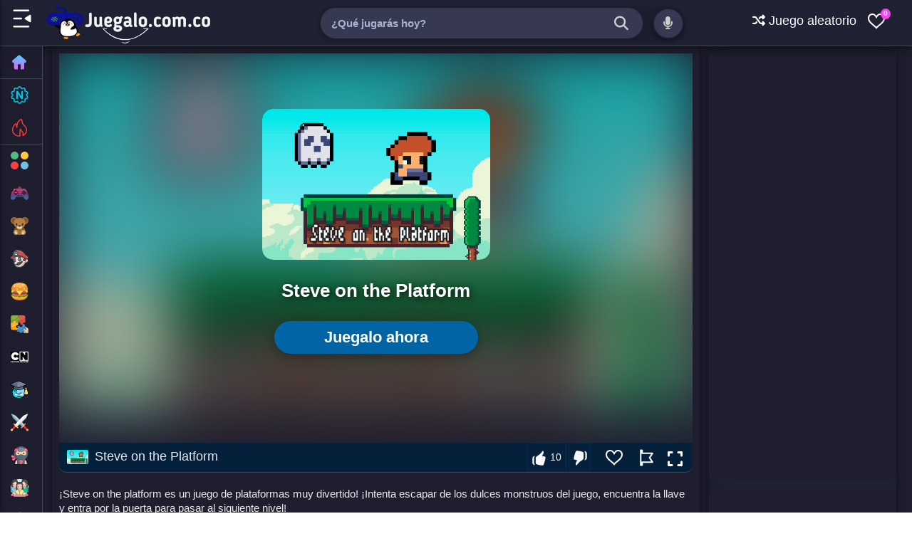

--- FILE ---
content_type: text/html; charset=UTF-8
request_url: https://www.juegalo.com.co/2023/01/steve-on-platform.html
body_size: 50315
content:
<!DOCTYPE html>
<html dir='ltr' lang='es' xmlns='http://www.w3.org/1999/xhtml' xmlns:b='http://www.google.com/2005/gml/b' xmlns:data='http://www.google.com/2005/gml/data' xmlns:expr='http://www.google.com/2005/gml/expr'>
<head>
<link href='https://www.blogger.com/static/v1/widgets/2944754296-widget_css_bundle.css' rel='stylesheet' type='text/css'/>
<meta charset='utf-8'/>
<meta content='width=device-width,initial-scale=1' name='viewport'/>
<meta content='Juegalo,Juégalo,Juegos,Juegos gratis,juegos online,juegos niños,Games' name='keywords'/>
<meta content='text/html; charset=UTF-8' http-equiv='Content-Type'/>
<meta content='blogger' name='generator'/>
<link href='https://www.juegalo.com.co/favicon.ico' rel='icon' type='image/x-icon'/>
<link href='https://www.juegalo.com.co/2023/01/steve-on-platform.html' rel='canonical'/>
<link rel="alternate" type="application/atom+xml" title="Juegalo - Atom" href="https://www.juegalo.com.co/feeds/posts/default" />
<link rel="alternate" type="application/rss+xml" title="Juegalo - RSS" href="https://www.juegalo.com.co/feeds/posts/default?alt=rss" />
<link rel="service.post" type="application/atom+xml" title="Juegalo - Atom" href="https://www.blogger.com/feeds/1980227438565635761/posts/default" />

<link rel="alternate" type="application/atom+xml" title="Juegalo - Atom" href="https://www.juegalo.com.co/feeds/5230443828303441043/comments/default" />
<!--Can't find substitution for tag [blog.ieCssRetrofitLinks]-->
<link href='https://blogger.googleusercontent.com/img/b/R29vZ2xl/AVvXsEhZFckvn4JvmQGR_v05zmi9O3VAg3vdFo04HcQLjLvvh2EFBaLEb9s0cvd0UNfyIDIaujkXhQGtSkjwNah9Y29ciirTOkmLF3jeVEE2AxFIJGzs_FzGDyP7Ca0cUP8__x2EsDv2383r2OU/' rel='image_src'/>
<meta content='https://www.juegalo.com.co/2023/01/steve-on-platform.html' property='og:url'/>
<meta content='Steve on the Platform' property='og:title'/>
<meta content='En Juegalo puedes jugar juegos en línea gratis en la escuela o en casa. juégalo tiene la mejor selección de juegos gratis online.' property='og:description'/>
<meta content='https://blogger.googleusercontent.com/img/b/R29vZ2xl/AVvXsEhZFckvn4JvmQGR_v05zmi9O3VAg3vdFo04HcQLjLvvh2EFBaLEb9s0cvd0UNfyIDIaujkXhQGtSkjwNah9Y29ciirTOkmLF3jeVEE2AxFIJGzs_FzGDyP7Ca0cUP8__x2EsDv2383r2OU/w1200-h630-p-k-no-nu/' property='og:image'/>
<meta content='eafe1553c48f352e55e1' name='wot-verification'/>
<meta content='IE=9; IE=8; IE=7; IE=EDGE; chrome=1' http-equiv='X-UA-Compatible'/>
<meta content='blogger' name='generator'/>
<link href='https://www.blogger.com/openid-server.g' rel='openid.server'/>
<link href='https://www.juegalo.com.co/' rel='openid.delegate'/>
<link href='https://ext.juegalo.com.co/manifest.json' rel='manifest'/>
<!-- Item or Static Page Title -->
<!-- Post or Static page with a shorter Title displays the Blog Title Too -->
<title>Steve on the Platform - &#161;Juega Gratis Online! | Juegalo</title>
<meta content='Steve on the Platform | Juegalo' property='og:title'/>
<meta content='article' property='og:type'/>
<!-- description and og description -->
<meta content='En Juegalo puedes jugar juegos en línea gratis en la escuela o en casa. juégalo tiene la mejor selección de juegos gratis online.' name='description'/>
<meta content='En Juegalo puedes jugar juegos en línea gratis en la escuela o en casa. juégalo tiene la mejor selección de juegos gratis online.' property='og:description'/>
<meta content='Juegalo - juegos gratis online en juégalo' itemprop='name'/>
<meta content='https://img.juegalo.com.co/juegalo-gratis.webp' itemprop='image'/>
<meta content='Juegalo' name='Author'/>
<meta content='info@juegalo.com.co' name='Email'/>
<meta content='QTy71mBkIz1ncu1spdTmlydjL5vPfg1HC0Mh9-jGJAI' name='google-site-verification'/>
<meta content='d127b22603ca1cace6fb6570c7d702bc' name='p:domain_verify'/>
<meta content='big' name='msvalidate.01'/>
<meta content='IE=edge,chrome=1' http-equiv='X-UA-Compatible'/>
<meta content='document' name='resource-type'/>
<meta content='all' name='audience'/>
<meta content='general' name='rating'/>
<meta content='all' name='robots'/>
<meta content='all, index, follow' name='robots'/>
<meta content='index, follow' name='robots'/>
<meta content='all' name='googlebot'/>
<meta content='all, index, follow' name='googlebot'/>
<meta content='index, follow' name='googlebot'/>
<meta content='all' name='yahoo-slurp'/>
<meta content='all, index, follow' name='yahoo-slurp'/>
<meta content='index, follow' name='yahoo-slurp'/>
<meta content='index, follow' name='msnbot'/>
<meta content='all' name='ia_archiver'/>
<meta content='all' name='googlebot-image'/>
<meta content='es' http-equiv='content-language'/>
<meta content='es' name='language'/>
<meta content='colombia' name='geo.country'/>
<meta content='global' name='distribution'/>
<meta content='medellin' name='geo.placename'/>
<!-- Metas para Facebook -->
<meta content='Steve on the Platform' property='og:title'/>
<meta content='https://www.juegalo.com.co/2023/01/steve-on-platform.html' property='og:url'/>
<meta content='article' property='og:type'/>
<meta content='Juegalo' property='og:site_name'/>
<meta content='https://blogger.googleusercontent.com/img/b/R29vZ2xl/AVvXsEhZFckvn4JvmQGR_v05zmi9O3VAg3vdFo04HcQLjLvvh2EFBaLEb9s0cvd0UNfyIDIaujkXhQGtSkjwNah9Y29ciirTOkmLF3jeVEE2AxFIJGzs_FzGDyP7Ca0cUP8__x2EsDv2383r2OU/' property='og:image'/>
<meta content='1200' property='og:image:width'/>
<meta content='630' property='og:image:height'/>
<!-- Fin Metas para Facebook -->
<!--Datos estructurados-->
<!-- Enlaces al sitio-->
<script type='application/ld+json'>
{
  "@context": "https://schema.org",
  "@type": "WebSite",
  "name": "Juegalo",
  "alternateName": "Juegalo juegos gratis",
  "url": "https://www.juegalo.com.co",
  "author": {
    "@type": "Person",
    "name": "Joel Cordoba",
    "url": "https://www.linkedin.com/in/joelcordoba/"
  },
  "image": "https://img.juegalo.com.co/Juegalo.webp",
  "headline": "Juegalo"
}
</script>
<!-- Fin enlaces al sitio-->
<script type='application/ld+json'>
{
  "@context": "http://schema.org",
  "@type": "Organization",
  "url": "https://www.juegalo.com.co/",
  "contactPoint": [{
    "@type": "ContactPoint",
    "telephone": "+57 323 5490338",
    "contactType": "customer service"
  }]
}
</script>
<!--Fin datos estructurados-->
<!--Links paginas Sociales-->
<script type='application/ld+json'>
{
  "@context": "http://schema.org",
  "@type": "Person",
  "name": "Joel Cordoba",
  "url": "https://www.linkedin.com/in/joelcordoba/",
  "sameAs": [
    "https://www.facebook.com/Juegalo.com.co",
    "https://twitter.com/Juegalooficial",
    "https://www.instagram.com/juegalo.com.co"
  ]
}
</script>
<!--Fin Paginas Sociales-->
<!--Meta logo -->
<script type='application/ld+json'>
{
  "@context": "http://schema.org",
  "@type": "Organization",
  "url": "https://www.juegalo.com.co/",
  "logo": "https://img.juegalo.com.co/Juegalo.webp"
}
</script>
<!--Fin Meta logo -->
<meta content='#FFF' name='msapplication-TileColor'/>
<meta content='#2F3BA2' name='theme-color'/>
<meta content='https://img.juegalo.com.co/ms-icon-144x144.png' name='msapplication-TileImage'/>
<link href='https://img.juegalo.com.co/favicon-16x16.png?cache=31556952' rel='icon' type='image/x-icon'/>
<link href='https://img.juegalo.com.co/favicon-32x32.png' rel='icon' sizes='32x32'/>
<link href='https://img.juegalo.com.co/apple-icon-57x57.png' rel='apple-touch-icon' sizes='57x57'/>
<link href='https://img.juegalo.com.co/apple-icon-60x60.png' rel='apple-touch-icon' sizes='60x60'/>
<link href='https://img.juegalo.com.co/apple-icon-72x72.png' rel='apple-touch-icon' sizes='72x72'/>
<link href='https://img.juegalo.com.co/apple-icon-76x76.png' rel='apple-touch-icon' sizes='76x76'/>
<link href='https://img.juegalo.com.co/apple-icon-114x114.png' rel='apple-touch-icon' sizes='114x114'/>
<link href='https://img.juegalo.com.co/apple-icon-120x120.png' rel='apple-touch-icon' sizes='120x120'/>
<link href='https://img.juegalo.com.co/apple-icon-144x144.png' rel='apple-touch-icon' sizes='144x144'/>
<link href='https://img.juegalo.com.co/apple-icon-152x152.png' rel='apple-touch-icon' sizes='152x152'/>
<link href='https://img.juegalo.com.co/apple-icon-180x180.png' rel='apple-touch-icon' sizes='180x180'/>
<link href='https://img.juegalo.com.co/android-icon-192x192.png' rel='icon' sizes='192x192' type='image/png'/>
<link href='https://img.juegalo.com.co/favicon-32x32.png' rel='icon' sizes='32x32' type='image/png'/>
<link href='https://img.juegalo.com.co/favicon-96x96.png' rel='icon' sizes='96x96' type='image/png'/>
<link href='https://img.juegalo.com.co/favicon-16x16.png' rel='icon' sizes='16x16' type='image/png'/>
<script src="/cdn-cgi/scripts/7d0fa10a/cloudflare-static/rocket-loader.min.js" data-cf-settings="fba0afbad1142ae42850d8b3-|49"></script><link as='style' href='https://fonts.googleapis.com/css?family=Roboto:300,400italic,400,500,500italic,700,700italic,900%7CMaterial+Icons' onload='this.onload=null;this.rel=&#39;stylesheet&#39;' rel='preload'/>
<noscript>
<link href='https://fonts.googleapis.com/css?family=Roboto:300,400italic,400,500,500italic,700,700italic,900%7CMaterial+Icons' rel='stylesheet'/>
</noscript>
<script src="/cdn-cgi/scripts/7d0fa10a/cloudflare-static/rocket-loader.min.js" data-cf-settings="fba0afbad1142ae42850d8b3-|49"></script><link as='style' crossorigin='anonymous' href='https://cdnjs.cloudflare.com/ajax/libs/font-awesome/6.5.0/css/all.min.css' onload='this.onload=null;this.rel=&#39;stylesheet&#39;' rel='preload'/>
<noscript>
<link crossorigin='anonymous' href='https://cdnjs.cloudflare.com/ajax/libs/font-awesome/6.5.0/css/all.min.css' rel='stylesheet'/>
</noscript>
<link as='script' href='https://ajax.googleapis.com/ajax/libs/jquery/3.7.1/jquery.min.js' rel='preload'/>
<!-- Script protegido de Rocket Loader -->
<script data-cfasync='false' src='https://ajax.googleapis.com/ajax/libs/jquery/3.7.1/jquery.min.js'></script>
<link as='script' href='https://w.likebtn.com/js/w/widget.js' rel='preload'/>
<script data-cfasync='false' id='likebtn_wjs' src='https://w.likebtn.com/js/w/widget.js'></script>
<title>Steve on the Platform ~ Juegalo</title>
<style id='page-skin-1' type='text/css'><!--
body#layout ul{list-style-type:none;list-style:none}
body#layout ul li{list-style-type:none;list-style:none}
body#layout #skiplinks{display:none}
body#layout #header-wrapper {margin-bottom:10px;min-height:120px;}
]
--></style>
<style type='text/css'>
.widget#LinkList201{background:none;margin:0;padding:0;box-shadow:none;outline:0;border:0}
.wjs-section__more {display: inline-block;}
.stns-title, .stns-image, .stns-image img {width: 100%;}
.stns-content {overflow: hidden}
.wjs-section {
  display: flex;
  flex: 1 0 100%;
  flex-wrap: wrap;
  font-size: 14px;
  margin-top: calc(var(--wjs-gutter-y) * -1);
  margin-left: calc(var(--wjs-gutter-x) / -2);
  margin-right: calc(var(--wjs-gutter-x) / -2);
  align-items: stretch;
}

.stns-card {
  flex-shrink: 0;
  width: 100%;
  max-width: 100%;
  flex: 0 0 auto;
  padding-right: calc(var(--wjs-gutter-x) / 2);
  padding-left: calc(var(--wjs-gutter-x) / 2);
  margin-top: var(--wjs-gutter-y);
  display: flex;
  flex-direction: column; 
}

.stns-title, .stns-image, .stns-content {
  flex-grow: 1; 
}

.stns-image img {
  width: 100%;
  border-radius: 5px; 
}

@media (min-width: 376px) {
  .stns-card {
    width: 50%;
  }
}

@media (min-width: 100%) {
  .stns-card {
    width: 33.333333%;
  }
  .wjs-section {
    font-size: 16px;
  }
}


.button .fa-arrows-alt {
  display: none;
}

/*-- Botones --*/
.btn {
    border: none;
    cursor: pointer;
    color: #fff;
    display: inline-block;
    padding: 9px 10px; /* margen interno */
    border-radius: 50px; /* borde redondeado */
    text-align: center;
    line-height: 20px;
    font-size: 18px; /* tamaño de las letras */
    overflow: visible;
    margin-left: 1px;
    box-shadow: 0px 6px 18px -5px rgba(0, 0, 0, 0.5);
    background-size: 300% 100%;
    moz-transition: all .4s ease-in-out;
    -o-transition: all .4s ease-in-out;
    -webkit-transition: all .4s ease-in-out;
    transition: all .4s ease-in-out;
}

.btn:visited, .btn:hover {
    color: #fff;
}

.btn:hover {
    background-position: 100% 0;
    moz-transition: all .4s ease-in-out;
    -o-transition: all .4s ease-in-out;
    -webkit-transition: all .4s ease-in-out;
    transition: all .4s ease-in-out;
}

.icon-svg svg {
    width: 18px;
    height: 18px;
    fill: currentColor;
    display: inline-block;
    vertical-align: middle;
    margin-top: -4px;
}

/* Verde */
.btn.color-verde {
    background-image: linear-gradient(to right, #137f4c, #2bb673, #2bb673, #137f4c);
}

/* Azul */
.btn.color-azul {
    background-image: linear-gradient(to right, #0377a8, #4481eb, #4481eb, #0377a8);
}

/* Rojo */
.btn.color-rojo {
    background-image: linear-gradient(to right, #eb3941, #f15e64, #f15e64, #eb3941);
}

/* Amarillo */
.btn.color-amarillo {
    background-image: linear-gradient(to right, #e48803, #e4ae2d, #e4ae2d, #e48803);
}

/* Oscuro */
.btn.color-oscuro {
    background-image: linear-gradient(to right, #29323c, #485563, #485563, #29323c);
}

/* Claro */
.btn.color-claro {
    background-image: linear-gradient(to right, #ccc, #e8e8e8, #e8e8e8, #ccc);
    color: #000;
}

/* Facebook */
.btn.color-facebook {
    background-image: linear-gradient(to right, #3b5998, #4c70ba, #4c70ba, #3b5998);
 
}

/* X (anteriormente Twitter) */
.btn.color-x {
    background-color: #000; /* Cambia el color de fondo a negro */
    transition: background-color 0.4s ease-in-out;
}

.sr-only {
  position: absolute;
  width: 1px;
  height: 1px;
  padding: 0;
  margin: -1px;
  overflow: hidden;
  clip: rect(0, 0, 0, 0);
  white-space: nowrap;
  border: 0;
}

  
  
.btn[data-tooltip] {
  position: relative;
}

.btn[data-tooltip]::after {
  content: attr(data-tooltip);
  position: absolute;
  top: 125%; /* Debajo del botón */
  left: 50%;
  transform: translateX(-50%);
  background-color: #333;
  color: #fff;
  padding: 6px 10px;
  font-size: 14px;
  white-space: nowrap;
  border-radius: 5px;
  opacity: 0;
  pointer-events: none;
  transition: opacity 0.3s ease, transform 0.3s ease;
  z-index: 999;
  box-shadow: 0 3px 10px rgba(0, 0, 0, 0.3);
}

.btn[data-tooltip]::before {
  content: '';
  position: absolute;
  top: 115%; /* Flechita debajo del botón */
  left: 50%;
  transform: translateX(-50%);
  border: 6px solid transparent;
  border-bottom-color: #333;
  opacity: 0;
  transition: opacity 0.3s ease;
  z-index: 998;
}

.btn[data-tooltip]:hover::after,
.btn[data-tooltip]:hover::before {
  opacity: 1;
}

/* Estilos para el pie de página */
.copyright {
  background-color: #2f3237;
  color: #eaeef1;
  padding: 1px 0;
  text-align: center;
  font-family: Arial, sans-serif;
  border-top: 10px solid #3367d6;
  margin-top: 20px;
}

.copyright a {
  color: #eaeef1;
  text-decoration: none; 
  transition: color 0.3s; 
  margin-right: 10px;
}

.copyright a:hover {
  color: #2fa1f7; 
}


.responsive-image-container img {
    border-radius: 15px;
    box-shadow: rgba(0, 0, 0, 0.1) 0px 4px 8px;
    max-width: 0px;
    height: 0px;
  }
  
.post-thumbnail-img {
  width: 100%;
  height: auto;
  object-fit: cover;
  image-rendering: -webkit-optimize-contrast;
  image-rendering: crisp-edges;
}
  
.hidden-video {
  opacity: 0;
  pointer-events: none; 
  position: absolute; 
  width: 1px;
  height: 1px;
}

/* Contenedor de la miniatura */
.nuevo-contenedor {
    position: relative;
    display: block;
    overflow: hidden;
    width: 100%;
    height: auto;
    aspect-ratio: 16 / 9;
    border-radius: 10px;
}

/* Imagen de la miniatura */
.nuevo-contenedor img {
    width: 100%;
    height: 100%;
    object-fit: cover;
    transition: opacity 0.3s ease;
}

/* Video de la miniatura */
.nuevo-contenedor .nuevo-video {
    position: absolute;
    top: 0;
    left: 0;
    width: 100%;
    height: 100%;
    object-fit: cover;
    opacity: 0;
    transition: opacity 0.3s ease;
    z-index: 1;
}

/* Efecto hover: ocultar imagen y mostrar video */
.nuevo-contenedor.video-ready img {
    opacity: 0;
}

.nuevo-contenedor.video-ready .nuevo-video {
    opacity: 1;
}

/*-- slider --*/
.slider-wrapper {
  position: relative;
  width: 100%;
  overflow: hidden;
  height: 320px; /* Aumentado de 270px */
}

.slider-container {
  display: flex;
  overflow: hidden;
  scroll-snap-type: x mandatory;
  gap: 10px;
  padding: 10px;
  background: #1e1e2f;
  border-radius: 10px;
  position: relative;
  white-space: nowrap;
  height: 300px; /* Aumentado de 250px */
}

.slide {
  min-width: 300px;
  scroll-snap-align: start;
  background: #1e1e2f;
  border-radius: 5px;
  overflow: hidden;
  position: relative;
  display: inline-block;
  box-shadow: 0 4px 6px rgba(0, 0, 0, 0.1);
  height: 300px; /* Aumentado de 250px */
}

.slide img,
.slide video {
  width: 100%;
  height: 200px; /* Mantenemos igual la altura de la imagen */
  object-fit: cover;
  border-radius: 10px 2px 0 0;
}

.slide-title {
  color: #ffffffe6;
  padding: 35px 10px; /* Aumentado el padding vertical de 15px */
  font-size: 16px;
  text-align: center;
  background: #1e1e2f;
  width: 100%;
  box-sizing: border-box;
  font-weight: bold;
  position: absolute;
  bottom: 25px;
  left: 0;
  z-index: 2;
  height: 80px; /* Añadido altura fija para el título */
  display: flex;
  align-items: center;
  justify-content: center;
}

.slide a {
  display: block;
  text-decoration: none;
  color: inherit;
}

.slide video {
  display: none;
}

.slide.has-video:hover img {
  display: none;
}

.slide.has-video:hover video {
  display: block;
}

.label {
  position: absolute;
  top: 0px;
  left: 0px;
  background: #fcd427;
  color: black;
  padding: 4px 8px;
  font-size: 14px;
  border-radius: 3px;
  font-weight: bold;
  text-transform: uppercase;
  z-index: 3;
}

.slider-nav {
  position: absolute;
  top: 150px; /* Ajustado por el aumento de altura */
  transform: translateY(-50%);
  background: rgba(0, 0, 0, 0.5);
  color: white;
  padding: 20px;
  cursor: pointer;
  z-index: 10;
  box-shadow: 0 0 5px rgba(0, 0, 0, 0.3);
  transition: background 0.3s ease, box-shadow 0.3s ease;
  font-size: 24px;
  display: none;
}

.slider-nav:hover {
  background: rgba(0, 0, 0, 0.7);
  box-shadow: 0 0 15px rgba(0, 0, 0, 0.5);
}

.prev {
  left: 10px;
}

.next {
  right: 10px;
}
   
.support-section {
    max-width: 800px;
    margin: 0 auto;
    padding: 20px;
    background-color: #f9f9f9;
    border-radius: 10px;
    box-shadow: 0 4px 8px rgba(0, 0, 0, 0.1);
    font-family: Arial, sans-serif;
  }

  .support-section h2 {
    color: #333;
    text-align: center;
  }

  .support-section p {
    text-align: center;
    margin-bottom: 20px;
    color: #555;
  }

/* === SLIDER POR ETIQUETA 2 === */
.etiqueta-slider-2 {
  position: relative;
  width: 100%;
  overflow: hidden;
  height: 270px;
}

.etiqueta-container-2 {
  display: flex;
  overflow: hidden;
  scroll-snap-type: x mandatory;
  gap: 10px;
  padding: 10px;
  background: #1e1e2f;
  border-radius: 8px;
  white-space: nowrap;
  height: 250px;
}

.etiqueta-container-2 .slide-2 {
  min-width: 300px;
  scroll-snap-align: start;
  background: #1e1e2f;
  border-radius: 2px;
  overflow: hidden;
  display: inline-block;
  box-shadow: 0 4px 6px rgba(0, 0, 0, 0.1);
  height: 250px;
  position: relative;
}

.etiqueta-container-2 .slide-2 a {
  display: block;
  text-decoration: none;
  color: inherit;
}

.etiqueta-container-2 .slide-2 img,
.etiqueta-container-2 .slide-2 video {
  width: 100%;
  height: 200px;
  object-fit: cover;
  border-radius: 10px 2px 0 0;
}

.etiqueta-container-2 .slide-2 video {
  display: none;
}

.etiqueta-container-2 .slide-2.has-video:hover img {
  display: none;
}

.etiqueta-container-2 .slide-2.has-video:hover video {
  display: block;
}

.etiqueta-container-2 .slide-title-2 {
  color: #ffffffe6;
  padding: 15px 10px;
  font-size: 16px;
  text-align: center;
  background: #1e1e2f;
  width: 100%;
  box-sizing: border-box;
  font-weight: bold;
  position: absolute;
  bottom: 0;
  left: 0;
  z-index: 2;
}

.etiqueta-container-2 .label-2 {
  position: absolute;
  top: 0;
  left: 0;
  background: #C62828;
  color: #FFFFFF;
  padding: 5px 8px;
  font-size: 13px;
  border-radius: 0 0 8px 0;
  font-weight: bold;
  text-transform: uppercase;
  z-index: 3;
}

.etiqueta-prev-2,
.etiqueta-next-2 {
  position: absolute;
  top: 135px;
  transform: translateY(-50%);
  background: rgba(0, 0, 0, 0.5);
  color: white;
  padding: 20px;
  cursor: pointer;
  z-index: 10;
  box-shadow: 0 0 5px rgba(0, 0, 0, 0.3);
  transition: background 0.3s ease, box-shadow 0.3s ease;
  font-size: 24px;
  display: none;
}

.etiqueta-prev-2:hover,
.etiqueta-next-2:hover {
  background: rgba(0, 0, 0, 0.7);
  box-shadow: 0 0 15px rgba(0, 0, 0, 0.5);
}

.etiqueta-prev-2 {
  left: 10px;
}

.etiqueta-next-2 {
  right: 10px;
}  
 

 /* === SLIDER POR ETIQUETA 3 === */
.etiqueta-slider-3 {
  position: relative;
  width: 100%;
  overflow: hidden;
  height: 270px;
  margin-top: 20px; /* Separación del slider 2 */
}

.etiqueta-container-3 {
  display: flex;
  overflow: hidden;
  scroll-snap-type: x mandatory;
  gap: 10px;
  padding: 10px;
  background: #1e1e2f;
  border-radius: 8px;
  white-space: nowrap;
  height: 250px;
}

.etiqueta-container-3 .slide-3 {
  min-width: 300px;
  scroll-snap-align: start;
  background: #1e1e2f;
  border-radius: 2px;
  overflow: hidden;
  display: inline-block;
  box-shadow: 0 4px 6px rgba(0, 0, 0, 0.1);
  height: 250px;
  position: relative;
}

.etiqueta-container-3 .slide-3 a {
  display: block;
  text-decoration: none;
  color: inherit;
}

.etiqueta-container-3 .slide-3 img,
.etiqueta-container-3 .slide-3 video {
  width: 100%;
  height: 200px;
  object-fit: cover;
  border-radius: 10px 2px 0 0;
}

.etiqueta-container-3 .slide-3 video {
  display: none;
}

.etiqueta-container-3 .slide-3.has-video:hover img {
  display: none;
}

.etiqueta-container-3 .slide-3.has-video:hover video {
  display: block;
}

.etiqueta-container-3 .slide-title-3 {
  color: #ffffffe6;
  padding: 15px 10px;
  font-size: 16px;
  text-align: center;
  background: #1e1e2f;
  width: 100%;
  box-sizing: border-box;
  font-weight: bold;
  position: absolute;
  bottom: 0;
  left: 0;
  z-index: 2;
}

.etiqueta-container-3 .label-3 {
  position: absolute;
  top: 0;
  left: 0;
  background: #1E5128;
  color: #FFFFFF;
  padding: 5px 8px;
  font-size: 13px;
  border-radius: 0 0 8px 0;
  font-weight: bold;
  text-transform: uppercase;
  z-index: 3;
}

.etiqueta-prev-3,
.etiqueta-next-3 {
  position: absolute;
  top: 135px;
  transform: translateY(-50%);
  background: rgba(0, 0, 0, 0.5);
  color: white;
  padding: 20px;
  cursor: pointer;
  z-index: 10;
  box-shadow: 0 0 5px rgba(0, 0, 0, 0.3);
  transition: background 0.3s ease, box-shadow 0.3s ease;
  font-size: 24px;
  display: none;
}

.etiqueta-prev-3:hover,
.etiqueta-next-3:hover {
  background: rgba(0, 0, 0, 0.7);
  box-shadow: 0 0 15px rgba(0, 0, 0, 0.5);
}

.etiqueta-prev-3 {
  left: 10px;
}

.etiqueta-next-3 {
  right: 10px;
}   
  

.custom-button {
    position: absolute;
    top: 20px;
    left: 0px;
    background: #0074e7;
    color: white;
    padding: 4px 8px; 
    font-size: 14px;
    border-radius: 3px;
    font-weight: bold;
    text-transform: uppercase;
    z-index: 5;
    border: none;
    cursor: pointer;
    width: 80px;
    height: auto; 
    display: inline-block;
    white-space: nowrap;
    box-shadow: 0 2px 4px rgba(0, 0, 0, 0.1);
    
    overflow: visible !important; 
}

.custom-button::before {
    content: ''; 
    position: absolute;
    
    top: -20px; 
    bottom: -20px;
    left: -10px;
    right: -10px;
    min-width: 50px;
    min-height: 50px;
    background: transparent;
    display: block;
    z-index: 1;
}
  
/* === SLIDER POR ETIQUETA 4 === */
.etiqueta-slider-4 {
  position: relative;
  width: 100%;
  background: transparent;
  padding: 18px 0;
}

.etiqueta-container-4 {
  display: flex;
  overflow-x: auto;
  scroll-snap-type: x mandatory;
  gap: 20px;
  scrollbar-width: none;
  scroll-behavior: smooth;
}

.etiqueta-container-4::-webkit-scrollbar { 
  display: none; 
}

.etiqueta-container-4 .slide-4 {
  min-width: 220px;
  max-width: 220px;
  scroll-snap-align: start;
  position: relative;
}


.media-container-4 {
  position: relative;
  width: 100%;
  height: 320px;
  border-radius: 10px;
  overflow: hidden;
  box-shadow: 0 10px 20px rgba(0,0,0,0.5);
  background-color: #000;
}

.etiqueta-container-4 .slide-4 img, 
.etiqueta-container-4 .slide-4 video {
  width: 100%;
  height: 100%;
  object-fit: cover;
  display: block;
}

.etiqueta-container-4 .slide-4 video {
  position: absolute;
  top: 0;
  left: 0;
  opacity: 0; 
  transition: opacity 0.3s ease-in-out;
  z-index: 2;
}

.etiqueta-container-4 .slide-4 img {
  position: relative;
  z-index: 1;
}

.etiqueta-container-4 .slide-4:hover video {
  opacity: 1;
}

.etiqueta-container-4 .slide-title-4 {
  color: #fff;
  padding: 12px 0;
  font-size: 16px;
  font-weight: bold;
  text-align: left;
  white-space: nowrap;
  overflow: hidden;
  text-overflow: ellipsis;
  position: relative;
  z-index: 5;
}

.etiqueta-prev-4, .etiqueta-next-4 {
  position: absolute;
  top: 150px;
  background: rgba(0, 0, 0, 0.8) !important;
  color: white !important;
  width: 45px;
  height: 45px;
  display: flex;
  align-items: center;
  justify-content: center;
  cursor: pointer;
  z-index: 20;
  border-radius: 50%;
  font-size: 20px;
  transition: none !important;
  opacity: 1 !important;
  box-shadow: none !important;
}

.etiqueta-prev-4:hover, .etiqueta-next-4:hover {
  background: rgba(0, 0, 0, 0.8) !important;
  opacity: 1 !important;
  color: white !important;
}

.etiqueta-prev-4 { left: 10px; }
.etiqueta-next-4 { right: 10px; }

 
/* CONTENEDOR PRINCIPAL */
.random-box {
  background: #2b3446;
  border: 2px solid #3367d6;
  border-radius: 14px;
  padding: 26px;
  display: flex;
  align-items: center;
  justify-content: space-between;
  margin-top: 20px;
}

/* TEXTO */
.random-text h2 {
  color: #fff;
  margin: 0 0 6px;
  font-size: 26px;
  font-weight: 800;
}

.random-text p {
  color: #cbd5e1;
  margin: 0;
  font-size: 16px;
}

/* BOTÓN */
.random-btn {
  background: #3367d6;
  color: #fff;
  font-size: 28px;
  width: 70px;
  height: 70px;
  border-radius: 12px;

  border: none;      
  outline: none;     
  box-shadow: none;  

  display: flex;
  align-items: center;
  justify-content: center;
  cursor: pointer;
  transition: transform 0.2s ease;
}

.random-btn:hover {
  transform: scale(1.1) rotate(6deg);
}
  

/*-- Custom 404 Error Page --*/
.error404 #sidebar-container { display: none; }
.errorPage {
  color: #ffffff;
  text-align: center;
  padding: 100px 20px;
  display: flex;
  flex-direction: column;
  align-items: center;
  justify-content: center;
  min-height: 60vh;
}

.errorPage h3 {
  font-size: 180px;
  font-weight: 800;
  line-height: 1;
  margin: 0;
  background: linear-gradient(to bottom, #ffffff, #555555);
  -webkit-background-clip: text;
  -webkit-text-fill-color: transparent;
}

.errorPage h4 {
  font-size: 28px;
  margin: 20px 0;
  color: #ccc;
}

.errorPage p {
  font-size: 18px;
  color: rgba(255, 255, 255, 0.7);
  margin-bottom: 30px;
  max-width: 500px;
}

.errorPage a.homepage {
  display: inline-flex;
  align-items: center;
  gap: 10px;
  background-color: #007bff;
  color: #fff !important;
  padding: 12px 25px;
  border-radius: 50px;
  text-decoration: none;
  font-weight: bold;
  transition: all 0.3s ease;
  box-shadow: 0 4px 15px rgba(0,0,0,0.3);
}

.errorPage a.homepage:hover {
  background-color: #0056b3;
  transform: translateY(-3px);
  text-decoration: none;
} 

#PopularPosts1 {display: none;}

/* --- CABECERA Y TITULOS --- */
  .cabecera-categorias {
    display: flex;
    justify-content: space-between;
    align-items: center;
    flex-wrap: wrap;
    gap: 20px;
    margin: 30px 10px 10px;
  }
  .titulo-categorias {
    font-size: 28px;
    font-weight: bold;
    margin: 0;
    color: #ffffff;
    text-align: left;
  }

  /* SELECTOR PERSONALIZADO */
  .selector-container {
    margin-right: 80px; 
    margin-left: 10px;
    position: relative;
    min-width: 100px;
  }
  .custom-select { position: relative; width: 100%; font-size: 16px; cursor: pointer; }
  .select-header {
    padding: 12px 40px 12px 16px;
    border-radius: 8px;
    border: 2px solid #fff3;
    background-color: #000000;
    color: #ffffff;
    font-weight: 600;
    transition: all 0.3s cubic-bezier(0.175, 0.885, 0.32, 1.275);
  }
  .custom-select:hover .select-header {
    transform: translateY(-2px);
    outline: 3px solid #ffffff;
    outline-offset: 3px;
  }
  .select-options {
    position: absolute;
    top: 100%;
    left: 0;
    right: 0;
    background: #2a2a3f;
    border: 1px solid #444;
    border-radius: 8px;
    margin-top: 10px;
    z-index: 1000;
    display: none;
    box-shadow: 0 10px 25px rgba(0,0,0,0.5);
  }
  .select-option { padding: 12px 16px; color: #fff; transition: background 0.2s; }
  .select-option:hover { background-color: #0064a5; }

  /* GALERIA Y CARDS */
  .galeria-blog {
    display: grid;
    grid-template-columns: repeat(auto-fill, minmax(300px, 1fr));
    gap: 20px;
    padding: 15px;
  }
  .cuadro-carga-v {
    height: 270px;
    border-radius: 12px;
    background: #2a2a3d;
    background-image: linear-gradient(90deg, #2a2a3d 0px, #373752 40px, #2a2a3d 80px);
    background-size: 600px 100%;
    animation: shimmer-juegalo 1.5s infinite linear;
  }
  @keyframes shimmer-juegalo { 0% { background-position: -600px 0; } 100% { background-position: 600px 0; } }

  .entrada-card {
    position: relative;
    border-radius: 12px;
    overflow: hidden;
    background: #1e1e2f;
    text-decoration: none;
    display: block;
    height: 270px;
    transition: 0.3s ease;
  }
  .entrada-thumb { width: 100%; height: 200px; object-fit: cover; display: block; opacity: 1; transition: opacity 0.3s ease; }
  .entrada-video { position: absolute; top: 0; left: 0; width: 100%; height: 200px; object-fit: cover; opacity: 0; transition: opacity 0.3s ease; pointer-events: none; }

  /* EFECTOS SOLO PC */
  @media (min-width: 769px) {
    .entrada-card.video-ready:hover .entrada-thumb { opacity: 0; }
    .entrada-card.video-ready:hover .entrada-video { opacity: 1; }
    .entrada-card:hover { transform: translateY(-5px); }
  }

  /* BOTÓN CARGAR ELÁSTICO */
  .contenedor-boton { text-align: center; margin: 40px 0; width: 100%; }
  .boton-cargar {
    display: inline-flex;
    align-items: center;
    gap: 8px;
    padding: 16px 60px;
    background-color: #0064a5;
    color: white;
    border: none;
    border-radius: 10px;
    font-weight: bold;
    cursor: pointer;
    transition: all 0.3s cubic-bezier(0.175, 0.885, 0.32, 1.275);
  }
  .boton-cargar:hover {
    background-color: #0084d6;
    transform: translateY(-5px) scale(1.05);
    box-shadow: 0 10px 20px rgba(0, 100, 165, 0.4);
  }

  /* --- MÓVIL: BLOQUEO TOTAL DE VIDEO --- */
  @media (max-width: 768px) {
    .cabecera-categorias { flex-direction: column !important; align-items: flex-start !important; padding: 22px 10px 0 !important; }
    .titulo-categorias { font-size: 22px; }
    .selector-container { margin: 10px 0 0 0; width: 100%; }
    .galeria-blog { grid-template-columns: 1fr; padding: 10px; }
    .entrada-card { height: 310px; }
    .entrada-thumb { height: 240px; opacity: 1 !important; }
    .entrada-video { display: none !important; visibility: hidden; } /* Forzado por CSS */
    .boton-cargar { width: 90%; justify-content: center; }
  }

  

/* título y mensaje */
.mi-titulo-personalizado {
    margin-left: 15px !important; 
    margin-top: 15px !important; 
    margin-bottom: 10px !important;
}

.mi-titulo-personalizado h1 {
    color: #fff !important;
    font-size: 24px !important;
    font-weight: 700 !important;
    letter-spacing: 0.5px !important;
    text-transform: none !important;
    font-family: 'Inter', sans-serif !important;
    margin: 0 !important;
}

.mensaje-vacio {
    color: #aaaaaa !important;
    font-size: 16px !important;
    
    margin: 10px 0 !important; 
    font-family: 'Inter', sans-serif !important;
}

.status-msg-wrap, .status-msg-border {
    display: none !important;
}
  
body {
    font-family: Arial, sans-serif;
    margin: 0;
    padding: 0;
    background-color: #1e1e2f;
  }
  .container {
    max-width: 95%;
    margin: 0 auto;
   }

/* Estilo del menú desplegable */
.dropdown {
  position: fixed;
  top: 18px;
  right: 20px; 
  left: auto;
  display: inline-block;
}

/* Estilo del icono */
.dropdown span i {
  font-size: 20px; 
  color: white;
  cursor: pointer;
}

/* Estilo del menú desplegable */
.dropdown-content {
  display: none;
  position: absolute;
  background-color: white;
  border: 1px solid #ddd;
  border-radius: 4px;
  box-shadow: 0 8px 16px rgba(0, 0, 0, 0.2);
  z-index: 1;
  left: -240px; 
  top: 60px;
  min-width: 250px;
}


/* Estilo de los enlaces del submenú */
.dropdown-content a {
  color: #333;
  padding: 12px 16px;
  text-decoration: none;
  display: block;
}


.dropdown:hover .dropdown-content {
  display: block;
}

/* Estructura
-----------------------------------------*/
.wjs-section {
   --wjs-gutter-x: 1rem; /* Separacion orizontal */
   --wjs-gutter-y: 1rem; /* Separacion vertical */
}
/* Cuerpo
-----------------------------------------*/
.stns-content {
   box-shadow: 0 3px 6px -2px rgba(0, 0, 0, 0.25); /* sombra */
   border-radius: 4px; /* bordes redondeados */
}
/* Contenedor de datos
-----------------------------------------*/
.stns-meta {
   padding: 1.2em; /* relleno */
   background-color: #1e1e2f; /* color de fondo */
}
/* Titulo
-----------------------------------------*/
.stns-title {
   font-size: 1em; /* tamaño del título */
   margin-bottom: .25em; /* separación */
   color: #464646; /* color del titulo */
   font-weight: 500; /* densidad del texto */
}
/* Fecha
-----------------------------------------*/
.stns-date {
   font-size: .0em; /* tamaño del texto */
   color: #BBBBBB; /* color de la fecha */
}
/* Resumen
-----------------------------------------*/
  
.stns-snippet {
   margin-top: .em; /* separación */
   color: #E0E0E0; /* color del texto */
}
/* Boton quot;Mostrar todoquot;
-------------------------------------*/
.wjs-section__more {
   width: 100%; /* Ancho del 100% */
   margin-top: 1.5rem; /* Separacion */
   padding: .7rem 1rem; /* Ajusta el relleno según sea necesario */
   background-color: #2b3448; /* Color de fondo */
   font-size: 120%; /* Tamaño del texto */
   font-weight: 500; /* Densidad del texto */
   color: #757575; /* Color del texto */
   border-radius: 0px; /* Bordes redondeados */
   text-align: center; /* Centro el texto */
}
  
#header-wrapper {
  width:100%;
  padding:0;
  color:#212121;
  font-weight:400;
  background-color: rgba(33, 34, 51, 0.9);
  position:fixed;
  top:0;
  left:0;
  width:100%;
  height:65px;
 box-shadow: 2px 1px 1px rgba(0,0,0,.15);
  z-index:999;
 border-bottom: 1px solid #474c59e6;
 backdrop-filter: blur(16px);              
  -webkit-backdrop-filter: blur(16px);    
  
  
}
#header {
  max-width:768px; 
  color:#212121;
  text-align:left;
  margin:0 auto;
}

#header h1 {
  margin:0;
  padding:0;
  font-size:0%;
  float:left;
  color:#212121;
  line-height:15px;
}

#header a {
  color:#ffffff;
  text-decoration:none;
  -webkit-transition:all .4s ease;
  transition:all .4s ease;
}

#header a:hover {
  color: #ffffffe6;
  background-color: rgba(255, 255, 255, 0.1);
  text-shadow: #ffffffe6;
  border-radius: 5px;
}



#header .description {
  margin:0 0 0 20px;
  padding:0 0 15px;
  text-transform: none;
  line-height:60px;
  float:left;
}

#header-img {
  margin-top:-5px;
  margin-right:5px;
  height:auto;
  width:auto;
  vertical-align:middle;
}

#header-wrapper h5{background:none;border:none}


a img{border-width:0}

#body-wrapper {
    margin: 0px;
    padding: 0px;
}
 
 
  

 /* Contenedor de la miniatura */
    .relCard-image {
      position: relative;
      display: block;
      overflow: hidden;
      width: 100%;
      height: auto;
      aspect-ratio: 16 / 9;
    }

    /* Imagen */
    .relCard-image img {
      width: 100%;
      height: 100%;
      object-fit: cover;
      transition: opacity 0.3s ease;
    }

    /* Video */
    .relCard-image .hover-video {
      position: absolute;
      top: 0;
      left: 0;
      width: 100%;
      height: 100%;
      object-fit: cover;
      opacity: 0;
      transition: opacity 0.3s ease;
      z-index: 1;
    }

    /* Nueva clase para cuando el video debe mostrarse */
    .relCard-image.video-ready img {
      opacity: 0;
    }

    .relCard-image.video-ready .hover-video {
      opacity: 1;
    }

    /* Asegurar una sola columna en móviles */
    @media (max-width: 767px) {
      .relCard {
        width: 100% !important;
        float: none !important;
        margin-right: 0 !important;
        margin-left: 0 !important;
      }
      
      #wjs-related {
        display: block !important;
      }
      
      #load-more-button {
        width: 100%;
        box-sizing: border-box;
      }
    }
  
 


.parent-container {
    position: relative;
}

.gtranslate_wrapper {
    float: left;
    position: absolute;
    top: 25px;
    left: 20px;
    z-index: 1000;
}

@media only screen and (max-width: 1024px) {
    .gtranslate_wrapper {
        display: none;
    }
}

@media only screen and (max-width: 768px) {
    .gtranslate_wrapper {
        top: 15px; 
        left: 5px;
    }
}

div[id^="gt_float_wrapper"], 
.gt_white_content, 
.gt_float_content {
    background-color: #1a1a1a !important;
    border-radius: 20px !important;
    padding: 20px !important;
    border: none !important;
    box-shadow: 0 10px 30px rgba(0,0,0,0.5) !important;
    height: auto !important; 
    max-height: 80vh !important;
    width: 820px !important; 
    max-width: 95vw !important;
}


div[id^="gt_float_wrapper"] a, 
.gt_white_content a,
.gt_float_content a {
    color: #ffffff !important;
    border: none !important;
    background: transparent !important;
    font-family: sans-serif !important;
    display: inline-flex !important;
    align-items: center !important;
    padding: 8px !important;
    width: 190px !important; 
    text-decoration: none !important;
}


div[id^="gt_float_wrapper"] a img, 
.gt_white_content a img {
    /* Esto crea el círculo perfecto */
    border-radius: 50% !important; 
    width: 24px !important;
    height: 24px !important;
    aspect-ratio: 1 / 1 !important;
    object-fit: cover !important;
    
    margin-right: 12px !important;
    border: none !important;
    display: inline-block !important;
}


div[id^="gt_float_wrapper"] a:hover, 
.gt_white_content a:hover {
    background-color: #333333 !important;
    border-radius: 10px !important;
}


div[id^="gt_float_wrapper"]:not([style*="display: block"]) {
    display: none !important;
}

  




#outer-wrapper {
   width: 98%;
    margin: 0 auto;
    padding: 0;
    text-align: left;
}

#content-wrapper {
    width: 95%;             
    margin: 16px auto 0;     
    padding: 0;              
    background: #1e1e2f;
    overflow: hidden;
}



/* Search */
.color-form {
  background: rgba(0, 0, 0, .1);
  border: 0px solid #0064a5;
  border-radius: 20px;
  margin-left: auto;
  margin-right: auto;
  max-width: 720px;
  position: relative;
  transition: background 100ms ease-in, width 100ms ease-out;
  box-shadow: 0 2px 5px rgba(0, 0, 0, 0.1);
  display: flex;
  align-items: center;
}

.search-form {
  border: 2px solid #1e1e2f;
  width: 100%;
  padding: 13px 15px;
  color: #ffffffe6;
  outline: 0;
  font-weight: 700;
  margin: 0;
  box-sizing: border-box;
  background: #373952;
  border-radius: 30px;
  box-shadow: 0 2px 5px rgba(0, 0, 0, 0.1);
  font-size: 15px;
  position: relative;
  transition: border-color 0.3s, box-shadow 0.3s, width 0.3s;
}


.search-form:hover, .search-button:hover ~ .search-form, .search-form:focus {
  border-color: #0064a5;
  box-shadow: 0 5px 10px rgba(0, 0, 0, 0.2);
}

.search-form::placeholder {
  color: #a8b3cf;
  opacity: 1;
}

.search-button {
  background: none;
  border: none;
  color: #ccc;
  position: absolute;
  right: 68px; 
  top: 50%;
  transform: translateY(-50%);
  font-size: 18px;
  cursor: pointer;
  padding: 13px 5px;
  box-shadow: none;
  display: flex;
  align-items: center;
  justify-content: center;
  z-index: 10;
}

.search-button:hover {
  color: #fff;
}

#voice-btn {
  background-color: #373952; 
  border: 2px solid #1e1e2f; 
  border-radius: 50%;
  width: 44px; /* Tamaño mínimo para Google */
  height: 44px;
  display: flex;
  align-items: center;
  justify-content: center;
  cursor: pointer;
  margin-left: 12px;
  transition: all 0.3s ease;
  box-shadow: 0 3px 6px rgba(0, 0, 0, 0.4); 
  outline: none;
  flex-shrink: 0;
}

#voice-btn i {
  color: #ccc;
  font-size: 18px;
  transition: color 0.3s ease;
}

#voice-btn:hover {
  border-color: #0064a5;
  background-color: #373952; 
  transform: scale(1.05);
}

#voice-btn:hover i {
  color: #fff;
}

.clear-button {
  background: none;
  border: none;
  color: #ccc;
  cursor: pointer;
  padding: 10px;
  min-width: 44px;
  display: flex;
  align-items: center;
  justify-content: center;
}

#voice-btn.listening {
  background-color: #cc0000 !important;
  border-color: #ff0000 !important;
}

#voice-btn.listening i {
  color: #fff !important;
}
/* End Search */

 

.search-form::-webkit-search-cancel-button {
  -webkit-appearance: none;
  appearance: none;
  display: none;
}
.search-form[type="search"]::-moz-search-clear {
  display: none;
}


.clear-button {
  position: absolute;
  right: 90px;
  top: 45%;
  transform: translateY(-50%);
  background: transparent;
  border: none;
  color: #aaa;
  font-size: 20px;
  cursor: pointer;
  display: none;
}

.clear-button:hover {
  color: #fff;
}

  
  
  

 
#main-wrapper {
  max-width: 76%;
  width: 100%;
  float: left;
  margin: 1px;
  padding: 0;
  word-wrap: break-word;
  overflow: hidden;
  }


#rsidebar-wrapper {
  max-width: 22%;
  width: 100%;
  margin-left: auto;
  margin-right: 10px;
  margin-top: 20px;
  padding: 0;
  word-wrap: break-word;
  overflow: hidden;
  z-index: 100;
  }
 
@media only screen and (max-width: 1024px) {
  #rsidebar-wrapper {
    display: none;
  }

  #main-wrapper {
    max-width: 100%;
  }
}



#blog-pager {
    clear: both;
    text-align: center;
    background: #1e1e2f;
    overflow: hidden;
    padding: 10px 25px;
    margin-top: 10px;
    border-top: 1px solid #474c59e6;
    border-bottom: 1px solid #474c59e6;
}

#gadget-horizontal {
margin: 0;
padding: 0;
margin-bottom: 10px;
}
#gadget-horizontal {
 width:100%; 
float:none;
}

.copyright-left,.copyright-right{float:none; color: #444;
text-align: center;    

}

/* Posts */
h2.date-header{margin:1.5em 0 .5em;display:none;}

.post {
    margin-bottom: 0px;
    padding: 5px;
}

  .box-title {
  color: #ffffffe6 !important; /* &#8592; aquí pones el color que quieras */
  font-size: 22px;
  font-weight: bold;
  margin-bottom: 10px;
}


  
.post-title {
  color: #333333;
  font-size: 18px;
  font-weight: normal;
  margin: 11px;
  padding: 1%;
  position: absolute;
  top: 76vh;
  left: 40px;
  display: flex;
  align-items: center;
}


.post-title img {
  max-width: 120%;         
  height: auto;            
  aspect-ratio: auto;     
  object-fit: cover; 
  border-radius: 2px;
  position: relative;
  flex-shrink: 0;
  margin-left: -130%;
}


@media (max-width: 600px) {
  .post-title {
    font-size: 0;
    color: transparent;
  }
  .post-title img {
    font-size: initial;
    color: initial;
    position: relative;
    margin-top: 8px;
  }
}




html, body {
    height: 100%;
    margin: 0;
    background: linear-gradient(to bottom, #1e1e2f, #1e1e2f);
  }

.button {
  position: absolute;
  right: 5px;
  margin-top: 2px;
  color: #f9f9f9;
  background-color: transparent;
  border: 2px solid transparent;
  border-radius: 0px;
  cursor: pointer;
  font-size: 24px;
  font-weight: 400;
  line-height: 1.42857143;
  text-align: center;
  white-space: nowrap;
  vertical-align: middle;
  padding: 1px 12px;
  transition: background-color 0.3s ease;
  display: inline-block;
}

.button:hover i {
  color: #0dde76;
}
  
iframe {
    width: 100%;
    height: 76vh;
    display: block;
    margin: 0 !important;
    padding: 0 !important;
 }

 .likebtn-wrapper {
  right: 140px;
  }

.w3-navbar {
 border-bottom: 1px solid #474c59e6 !important;
  box-sizing: inherit !important;
  font-family: Roboto, sans-serif !important;
  font-size: 15px !important;
  list-style-type: none !important;
  margin: 0 !important;
  overflow: hidden !important;
  padding: 0 !important;
  min-height: 40px !important;
 border-radius: 0 0 10px 10px !important;

}

.button::before {
  content: "\f065";
  font-family: "Font Awesome 6 Free";
  font-weight: 900;
  display: inline-block;
  margin-right: 5px;
  color: #ffffff;
  transition: color 0.3s ease;
}

.button:hover::before {
  transform: scale(1.10);
  color: #0dde76;
  text-shadow: 0 0 8px rgba(255, 0, 0, 0.6);
}



@media (max-width: 600px) {
  #HTML18,
  #HTML6,
  #HTML12,
  #HTML10,
  #HTML3,
  #HTML5,
  #HTML16 {
    display: none !important;
  }
}
  

 

.post-title a,.post-title a:visited,.post-title strong{display:block;text-decoration:none;color:#fffff;text-decoration:none;}



  
.post-body {
    margin: 0px;
   line-height: 20px;
    font-size: 15px;
   color: #ffffffe6;
  }

img {
  background-color: transparent;
}

.post-footer{margin:5px 0;}
.comment-link{margin-left:.6em}
.post-body -img{padding:3px;}

.adbpostadb{float:left;margin-right:7px}.adbpostautor{padding:0px 0;margin:0;color:#ffffffe6;line-height:1.6em;font-size:15px;overflow:hidden; background: #2b3448; border-radius: 16px;   
}
  
.adbpostautor i{margin-right:2px;float:none;font-size:6px;padding:7px;color:#ffffffe6;background:#2b3448;border-radius:100%}
.adbpostautor a{
border-radius: 16px;
  color: #ffffffe6;
font-size: 15px; 
}
.adbpostautor .fa-tags {
  font-size: 16px;      
  vertical-align: middle;
}
.adbpostautor .date-header b {
  margin-left: 20px; 
  display: inline-block;
}


/* Responsive para pantallas pequeñas */
@media (max-width: 600px) {
  .adbpostautor {
    flex-direction: column;
    align-items: flex-start;
  }

  .adbpostautor a {
    font-size: 14px;
    padding: 4px 8px;
  }

  .adbpostautor .date-header b {
    margin-left: 0;
    margin-top: 5px;
    font-size: 13px;
  }

  .adbpostautor i {
    font-size: 10px;
    padding: 5px;
  }
}

  
.adbpostautor a:hover{text-decoration:underline;color:#2C95BD}

.post-author-img,.post-author-img{padding:0;width:22px;height:22px;border-radius:100%;vertical-align:-37%}


.readmore{    text-align: center; margin: -32px 0 5px 0;
    padding: 0px;
    font: normal 12px Arial;
    border: none;
    float: right;}
.readmore a{color:#B31212;background:#FFF;font-size:12px;line-height:12px;display:inline-block;text-decoration:none;text-transform:none;-moz-box-shadow:1px 1px 6px 5px #D6D6D6;-webkit-box-shadow:1px 1px 6px 5px #D6D6D6;box-shadow:1px 1px 6px 5px #D6D6D6;margin-right:10px;padding:8px 14px;}
.readmore a:hover{color:#fff;background:#A00808;text-decoration:none;-moz-box-shadow:none;-webkit-box-shadow:none;box-shadow:none;}
/* Sidebar Content */
.sidebar{margin:0 0 10px 0;font-size:13px;color:#666666;}
.sidebar a{text-decoration:none;color:#ffffffe6;}
.sidebar a:hover{text-decoration:none;color:#0064a5;}
.sidebar h2, h3.widgettitle{
color: #fff;
font-size: 18px;
font-weight: normal;
margin-bottom: 0px;
margin-top: 0px;
padding: 12px 10px 12px 10px;
background: #0275d8;}
.sidebar ul{list-style-type:none;list-style:none;margin:0px;padding:0px;}
.sidebar ul li{margin:0 0 40px;padding:0 0 60px;}
.sidebar .widget{margin:0 0 15px 0;padding:0;color:#666666;font-size:13px;}
.main .widget{margin:0 0 5px;padding:0 0 2px}
.main .Blog{border-bottom-width:0}
.widget-container{list-style-type:none;list-style:none;margin:0 0 15px 0;padding:0;color:#666666;font-size:13px}

/*Footer*/

#footer {
background: ;
width: 100%;

}

.footer {  float: left;  width: 24.83%;  }

.footer .widget h2 {
background: #000;
margin:0;
}

.footer .widget{  clear: both;  font-size: 16px;  line-height: 26px;  margin: 20px; }
.footer ul{ margin:0; padding:0; list-style:none; }
.footer li {
  margin: 0 0 0 0px;
  padding: 0 0 0px;
  text-transform: none;
  list-style: none;
}
.footer-credits {  border-top:1px solid #000;   padding: 15px;   background: #000;  text-shadow: 1px 1px #ffffffe6;  color: #999;  font-size: 80%;  }
.footer-credits .attribution{  float:right;  }
.footer-credits .attribution a { font-style: italic; }
.footer .widget a{color:}
#footer a:hover, .footer-credits a:hover {  color: ;  }

/* End footer */


/*! Core (No modificar) {{*/
@-webkit-keyframes marquee-y {
   from {transform: translate3d(0, 0, 0);}
   to {transform: translate3d(0, -100%, 0);}
}
@keyframes marquee-y {
   from {transform: translate3d(0, 0, 0);}
   to {transform: translate3d(0, -100%, 0);}
}
@-webkit-keyframes marquee-y-inset {
   from,to {
      transform: translate3d(0, calc(0px - var(--marquee-y)), 0);
   }
   50% {
      transform: translate3d(0, calc(-100% + var(--marquee-y)), 0);
   }
}
@keyframes marquee-y-inset {
   from,to {
      transform: translate3d(0, calc(0px - var(--marquee-y)), 0);
   }
   50% {
      transform: translate3d(0, calc(-100% + var(--marquee-y)), 0);
   }
}
.marquee-y {
   --marquee-y: 300px;
   overflow: hidden;
   position: relative;
   height: var(--marquee-y);
}
.marquee-y-content {
   -webkit-animation-iteration-count: infinite;
           animation-iteration-count: infinite;
   width: 100%;
}
.marquee-y-content:hover {-webkit-animation-play-state: paused;animation-play-state: paused}
.marquee-y-item {display: block;}
.marquee-y-image {max-width: 100%}
.marquee-y-content {padding-top: var(--marquee-y);}
/*}} Fin del core {{*/

/*! Personalización */
/* Contenedor
-----------------------------------------*/
.marquee-y {
   --marquee-y: 300px; /* alto */
}
/* Animacion
-----------------------------------------*/
.marquee-y-content {
   -webkit-animation-duration: 10s;
           animation-duration: 40s; /* velocidad */
   -webkit-animation-timing-function: linear;
           animation-timing-function: linear; /* flujo */
   -webkit-animation-name: marquee-y;
           animation-name: marquee-y; /* nombre (marquee-y | marquee-y-inset) */
}


/* Label */
.cloud-label-widget-content .label-size {
font-size: 100%;
float: left;
}
.cloud-label-widget-content .label-size a {
float: left;
font-size: 12px;
margin: 0 5px 5px 0;
border-radius: 3px;
padding: 5px 15px;
border: 1px solid #b50e0e;
}
footer .cloud-label-widget-content .label-size a {
border: 1px solid #0088ff;
}
.label-size a:hover, .label-size:hover .label-count, .label-size:hover a {
background-color: #f80538;
color: #ffffff;
text-decoration: none;
transition: all .2s ease-out 0;
}
.cloud-label-widget-content .label-size span {
color: #999999;
float: left;
font-size: 13px;
margin: 0 5px 5px 0;
padding: 5px;
text-decoration: none;
border: 1px solid #999999;
}
.cloud-label-widget-content .label-size span:first-child, .cloud-label-widget-content .label-size span:first-child span:nth-child(2) {
background: #111111;
color: #999999;
}

.cloud-label-widget-content {
  
    overflow: hidden;
}


/* Label */

/* Comments */
#comments{margin-bottom:15px;padding:10px;}
#comments h4{font-size:16px;font-weight:bold;margin:1em 0;}
.deleted-comment{font-style:italic;color:gray}


#blog-pager-newer-link{float:left}
#blog-pager-older-link{float:right}
#blog-pager{text-align:center;font-weight:bold;}
.feed-links{clear:both;line-height:2.5em}



/* Perfil */
.profile-img {
    /* float: left; */
    margin-top: 0;
    margin-right: 5px;
    margin-bottom: 5px;
    margin-left: 0;
    padding: 4px;
    border: 1px solid #cccccc;
    border-radius: 100%;
    margin-left: 100px;
}

.profile-data{margin:0;text-transform:uppercase;letter-spacing:.1em;font:normal normal 78% 'Trebuchet MS', Trebuchet, Arial, Verdana, Sans-serif;color:#000000;font-weight:bold;line-height:1.6em; text-align: center; font-size: 13px;}
.profile-datablock{margin:.5em 0 .5em}
.profile-textblock{margin:0.5em 0;line-height:1.6em;text-align: center;}
.avatar-image-container{background:url(https://img.juegalo.com.co/comment-avatar.jpg);width:32px;height:32px;float:right;margin:5px 10px 5px 5px;border:1px solid #ddd;}
.avatar-image-container img{width:32px;height:32px;}
.profile-link{font:normal normal 78% 'Trebuchet MS', Trebuchet, Arial, Verdana, Sans-serif;text-transform:uppercase;letter-spacing:.1em;margin-left: 95px;}



#navbar-iframe{height:0;visibility:hidden;display:none;}

.clearfix:after{content:"\0020";display:block;height:0;clear:both;visibility:hidden;overflow:hidden}
#container,#header,#main,#main-fullwidth,.clearfix{display:block}
.clear{clear:both}
body {font-family:'Roboto', Arial, Helvetica, Sans-serif;}
.post-body {}
h1,h2,h3,h4,h5,h6{margin-bottom:16px;font-weight:normal;line-height:1}
h1{font-size:40px}
h2{font-size:30px}
h3{font-size:16px}
h4{font-size:16px}
h5{font-size:14px}
h6{font-size:12px}
h1 img,h2 img,h3 img,h4 img,h5 img,h6 img{margin:0}
table {
    margin: 15px 0;
    font-family: arial, sans-serif;
    font-size: 13px;
    border-collapse: collapse;
    width: 100%;
}
table {
    display: table;
    border-collapse: separate;
    border-spacing: 2px;
    border-color: grey;
}
tbody {
    display: table-row-group;
    vertical-align: middle;
    border-color: inherit;
}
tr:nth-child(odd) {
    background: #F4F4F4;
}
tr {
    display: table-row;
    vertical-align: inherit;
    border-color: inherit;
}
td, th {
    border: 1px solid #eee;
    text-align: left;
    padding: 8px 10px;
}
th {
    font-weight: bold;
    text-align: -internal-center;
}
td, th {
    display: table-cell;
    vertical-align: inherit;
}
th{font-weight:bold}
thead th{background:#c3d9ff}
th,td,caption{padding:4px 10px 4px 5px}
tr.even td{background:#e5ecf9}
tfoot{font-style:italic}
caption{background:#eee}
li ul,li ol{margin:0}
ul,ol{margin:0 20px 20px 0;padding-left:40px}
ul{list-style-type:disc}
ol{list-style-type:decimal}
dl{margin:0 0 20px 0}
dl dt{font-weight:bold}
dd{margin-left:20px}
blockquote{margin:20px;color:#666;}
pre{margin:20px 0;white-space:pre}
pre,code,tt{font:13px 'andale mono','lucida console',monospace;line-height:18px}

#header h1{font-family:'Droid Serif',Arial,Helvetica,Sans-serif;}
#header .description{font-family:Roboto,Arial,Helvetica,Sans-serif;}
.post-title {font-family:'Droid Serif',sans-serif;}
.sidebar h2{font-family:'Droid Serif',sans-serif;}
.footer .widget h2,.sidebar .widget h2{
font-size: 19px;
line-height: 1.5;
font-weight: 300;
margin-bottom: 12px;
text-transform: none;
display: block;
width: auto;
padding: 3px 10px 7px 10px;
color: #fff;
background-color: rgb(0 0 0 / 0%);
box-shadow: 0 0 rgba(0, 0, 0, 0.1) inset;
-moz-box-shadow: 0 0px rgba(0, 0, 0, 0.1) inset;
-webkit-box-shadow: 0 0 rgba(0, 0, 0, 0.1) inset;
    border-radius: 4px;
}


/* -- page navigation -- */
#blog-pager {padding:6px;font-size:13px;}


#comment-form iframe{padding:5px;width:580px;height:275px;}

/* Popular Posts */

.PopularPosts .item-thumbnail {
    box-shadow: 0 16px 24px 2px rgba(0,0,0,0.14), 0 6px 30px 5px rgba(0,0,0,0.12), 0 8px 10px -5px rgba(0,0,0,0.3);
    width: 100%;
    height: 150px;
    margin-bottom: 10px;
    float: left;
    overflow: hidden;
}


.PopularPosts ul li a {
    color: #fff;
    font-weight: 600;
    font-size: 18px;
    
}

.PopularPosts .item-title {
    left: 0;
      text-align: left;
    color: #ffffff;
    padding: 10px;
}
.item-snippet {
    color: #fff;
    padding: 10px;
}


/* Featured Post */
.FeaturedPost{background:#fff;margin:0 auto 20px;position:relative;padding:0;list-style:none;border-radius:0 0 5px 5px;overflow:hidden}
.FeaturedPost h3:before{content:"Destacado";font-weight:normal;text-decoration:inherit;font-size:13px;color:#fff;display:block;text-align:center;background:#eba642;text-transform:uppercase;position:absolute;bottom:100%;right:0;width:80px;padding:4px;font-family:georgian}
.FeaturedPost p{margin:15px;text-align:center;font-size:15px;line-height:1.2em;}
.FeaturedPost img{width:100%;min-width:100%;height:auto;min-height:190px}
.FeaturedPost h3{position:absolute;bottom:8px;left:0;right:0;display:block;background:rgba(0,0,0,.5);margin:10px;padding:10px;z-index:999}
.FeaturedPost h3 a{display:block;overflow:hidden;color:#fff;font-weight:bold;font-size:17px;line-height:1.2em;text-align:center}
/* Fin Featured Post */

/* iconos redes sociales */
#share-box {
    float: none;
    border-top: 1px solid #eee;
    border-bottom: 1px solid #eee;
    text-align: center;
    vertical-align: middle;
    margin: auto;
    padding: 15px 15px 10px;
}
/* fin redes sociales */



embed, img, object, video {max-width: 100%;}

@media only screen and (max-width: 1006px) {

#outer-wrapper { width: 100%; padding: 9px 0; margin: 0px; }
#header-wrapper { width: 100%; padding: 10px; margin: 0px;}
#header { width: 100%; padding: 10px 0px; margin: 0px; float: none;text-align:center; }
#header2 { width: 100%; padding: 0px; margin: 0px; float: none;text-align:center; }
#header a img {margin:0px auto;padding:0px;}
#header2 .widget { float: none;padding:0px; }
#content-wrapper { width: 100%; margin: 0px; padding: 10px;background-image: none;}
#main-wrapper { width: 100%; padding: 0 0 20px 0; margin: 0px; float: none;}
#rsidebar-wrapper { width: 100%; padding: 0px; margin: 0px; float: none; }
 .menu{
display:none;
}
  
}



.post-body img {padding:0px;background:transparent;border:none;}


.col-md-1,.col-md-10,.col-md-11,.col-md-12,.col-md-2,.col-md-3,.col-md-4,.col-md-5,.col-md-6,.col-md-7,.col-md-8,.col-md-9,.col-sm-1,.col-sm-10,.col-sm-11,.col-sm-12,.col-sm-2,.col-sm-3,.col-sm-4,.col-sm-5,.col-sm-6,.col-sm-7,.col-sm-8,.col-sm-9,.col-xs-1,.col-xs-10,.col-xs-11,.col-xs-12,.col-xs-2,.col-xs-3,.col-xs-4,.col-xs-5,.col-xs-6,.col-xs-7,.col-xs-8,.col-xs-9{position:relative;min-height:1px;padding-right:15px;padding-left:15px}.col-xs-1,.col-xs-10,.col-xs-11,.col-xs-12,.col-xs-2,.,.col-xs-8,.col-xs-9{float:left}.col-xs-12{width:100%}.col-xs-17{width:58.33333333%}.col-xs-6{width:50%}.col-xs-5{width:41.66666667%}.col-xs-4{width:33.33333333%}.col-xs-3{width:25%}.col-xs-2{width:16.66666667%}.col-xs-rgin-left:58.33333333%}.col-xs-offset-6{margin-left:50%}.col-xs-offset-5{margin-left:41.66666667%}.col-xs-offset-4{margin-left:33.33333333%}.col-xs-offset-3{margin-left:25%}.col-xs-offset-2{margin-left:16.66666667%}.col-xs-offset-1{margin-left:8.33333333%}.col-xs-offset-0{margin-left:0}@media (min-width:768px){.col-sm-1,.col-sm-10,.col-sm-11,.col-sm-12,.col-sm-2,.col-sm-3,.col-sm-4,.col-sm-5,.col-sm-6,.col-sm-7,.col-sm-8,.col-sm-9{float:left}.col-sm-12{width:100%}.col-sm-11{width:91.66666667%}.col-sm-10{width:83.33333333%}.col-sm-9{width:75%}.col-sm-8{width:66.66666667%}.col-sm-7{width:58.33333333%}.col-sm-6{width:50%}.col-sm-5{width:41.66666667%}.col-sm-4{width:33.33333333%}.col-sm-3{width:25%}.col-sm-2{width:16.66666667%}.col-sm-1{width:8.33333333%}}@media (min-width:992px){.col-md-1,.col-md-10,.col-md-11,.col-md-12,.col-md-2,.col-md-3,.col-md-4,.col-md-5,.col-md-6,.col-md-7,.col-md-8,.col-md-9{float:left}.col-md-12{width:100%}.col-md-11{width:91.66666667%}.col-md-10{width:83.33333333%}.col-md-9{width:75%}.col-md-8{width:66.66666667%}.col-md-7{width:58.33333333%}.col-md-6{width:50%}.col-md-5{width:41.66666667%}.col-md-4{width:33.33333333%}.col-md-3{width:25%}.col-md-2{width:16.66666667%}.col-md-1{width:3.33333333%}}




.accordion.shares {
  position: fixed;
  bottom: 70px;
  left: 30px;
  z-index: 9999;
}

.social-share {
  border-radius: 100%;
  box-shadow: 0 6px 12px rgba(0, 0, 0, .2);
  background-size: 30px;
}

h4.show-share {
  background: none;
  border: none;
  margin: 0;
  padding: 20px;
}

.show-share .show-less,
.show-share .show-more {
  color: #fff;
  font-size: 24px;
  width: 50px;
  height: 50px;
  line-height: 50px;
  padding: 0;
  margin: 0;
  text-align: center;
  border-radius: 100%;
  background: #2196f3;
  border: none;
  box-shadow: 0 6px 12px rgba(0, 0, 0, .2);
  position: fixed;
  bottom: 30px;
  right: 30px;
  z-index: 10000;
  left: 52px;
}

.accordion.shares section:not([expanded]) .show-less,
.accordion.shares section[expanded] .show-more {
  display: none;
}

.accordion.shares ul,
.accordion.shares li {
  list-style-type: none;
}

.accordion.shares li {
  margin-bottom: 5px;
}

.accordion.shares li:last-child {
  margin-bottom: 0;
}

.accordion.shares .share-icon {
  padding: 0;
  position: absolute;
  top: 100%;
}

.slideInUp1,
.slideInUp2 {
  -webkit-animation-name: slideInUp;
  -webkit-animation-fill-mode: both;
}

.slideInUp1 {
  animation-name: slideInUp;
  -webkit-animation-duration: 3s;
  animation-duration: 3s;
  animation-fill-mode: both;
}

.slideInUp2 {
  animation-name: slideInUp;
  -webkit-animation-duration: 2.5s;
  animation-duration: 2.5s;
  animation-fill-mode: both;
}

.slideInUp3,
.slideInUp4 {
  -webkit-animation-name: slideInUp;
  -webkit-animation-fill-mode: both;
}

.slideInUp3 {
  animation-name: slideInUp;
  -webkit-animation-duration: 2s;
  animation-duration: 2s;
  animation-fill-mode: both;
}

.slideInUp4 {
  animation-name: slideInUp;
  -webkit-animation-duration: 1.5s;
  animation-duration: 1.5s;
  animation-fill-mode: both;
}

.slideInUp,
.slideInUp5 {
  -webkit-animation-name: slideInUp;
  animation-name: slideInUp;
  -webkit-animation-duration: 1s;
  animation-duration: 1s;
  -webkit-animation-fill-mode: both;
  animation-fill-mode: both;
}

@-webkit-keyframes slideInUp {
  0% {
    -webkit-transform: translateY(100%);
    transform: translateY(100%);
    visibility: visible;
  }

  100% {
    -webkit-transform: translateY(0);
    transform: translateY(0);
  }
}

@keyframes slideInUp {
  0% {
    -webkit-transform: translateY(100%);
    transform: translateY(100%);
    visibility: visible;
  }

  100% {
    -webkit-transform: translateY(0);
    transform: translateY(0);
  }
}

.rotateIn {
  -webkit-animation-name: rotateIn;
  animation-name: rotateIn;
  -webkit-animation-duration: 1s;
  animation-duration: 1s;
  -webkit-animation-fill-mode: both;
  animation-fill-mode: both;
}

@-webkit-keyframes rotateIn {
  0% {
    -webkit-transform-origin: center;
    transform-origin: center;
    -webkit-transform: rotate3d(0, 0, 1, -200deg);
    transform: rotate3d(0, 0, 1, -200deg);
    opacity: 0;
  }

  100% {
    -webkit-transform-origin: center;
    transform-origin: center;
    -webkit-transform: none;
    transform: none;
    opacity: 1;
  }
}

@keyframes rotateIn {
  0% {
    -webkit-transform-origin: center;
    transform-origin: center;
    -webkit-transform: rotate3d(0, 0, 1, -200deg);
    transform: rotate3d(0, 0, 1, -200deg);
    opacity: 0;
  }

  100% {
    -webkit-transform-origin: center;
    transform-origin: center;
    -webkit-transform: none;
    transform: none;
    opacity: 1;
  }
}



.info-horizontal .icon > i {
    font-size: 4.6em;
}
.info-horizontal .icon {
    float: none;
    margin-top: 0px;
    margin-right: 0px;
text-align: center;
}
.info-horizontal .description {
    overflow: hidden;
        overflow-x: hidden;
        overflow-y: hidden;
}
.description, .card-description {
    color: #262626;
    max-width: 500px;
    margin: 0 auto;
        margin-top: 0px;
        margin-right: auto;
        margin-bottom: 0px;
        margin-left: auto;
}
.services .info {
    padding: 5px 0 5px;
}
.info {
    max-width: 300px;
    margin: 0 auto;
    padding: 0px 0 0px;
}

.authorbox {
    box-shadow: 0 6px 10px 0 rgba(0,0,0,0.14),0 1px 18px 0 rgba(0,0,0,0.12),0 3px 5px -1px rgba(0,0,0,0.3);
}
.authorbox:hover, .authorbox-img:hover {
    box-shadow: 0 8px 10px 1px rgba(0,0,0,0.14),0 3px 14px 2px rgba(0,0,0,0.12),0 5px 5px -3px rgba(0,0,0,0.3);
}

.testimonial-card .card-up {
    height: 120px;
    overflow: hidden;
}

.avatar {
    width: 120px;
    margin: -65px auto 0;
    border: 5px solid #fff;
    background: #FFF;
    border-radius: 100%;
}
.avatar {
    height: 120px;
    overflow: hidden;
}
.testimonial-card .card-block{
    text-align: center;
}
.card-block {
    padding: 1.25rem;
}



/* Search */
.color-form {
  background: rgba (0, 0, 0, .1);
  border: 0px solid #0064a5;
  border-radius: 20px;
  margin-left: auto;
  margin-right: auto;
  max-width: 720px;
  position: relative;
  transition: background 100ms ease-in, width 100ms ease-out;
  box-shadow: 0 2px 5px rgba(0, 0, 0, 0.1);
}

.search-form {
  border: 2px solid #1e1e2f;
  width: 100%;
  padding: 13px 15px;
  color: #ffffffe6;
  outline: 0;
  font-weight: 700;
  margin: 0;
  box-sizing: border-box;
  background: #373952;
  border-radius: 30px;
  box-shadow: 0 2px 5px rgba(0, 0, 0, 0.1);
  font-size: 15px;
  position: relative;
  transition: border-color 0.3s, box-shadow 0.3s, width 0.3s; /* Agregamos transición para el ancho */
}
  
.search-form::placeholder {
  color: #a8b3cf;
  opacity: 1;
}

.search-form:hover {
  border-color: #0064a5;
  box-shadow: 0 5px 10px rgba(0, 0, 0, 0.2);
}

.search-button {
  background: none;
  border: none;
  color: #ccc;
  position: absolute;
  right: 68px;
  top: 50%;
  transform: translateY(-50%);
  font-size: 20px;
  cursor: pointer;
  padding: 10px;
  box-shadow: none;
}

.search-button:hover {
  color: #fff;
}
/* Fin Search */


.social-share.custom-style {
  background-color: #ffffffe6;
  background-repeat: no-repeat;
  background-position: center;
  background-size: contain;
}

*, *::before, *::after {
  -moz-box-sizing: border-box;
  -webkit-box-sizing: border-box;
  box-sizing: border-box;
}

.pink-text {
  color: #F44336;
}

.griss-color {
  color: #778899;
}

.btn-floating, .btn-large i {
  line-height: 56px;
}

.btn-large i {
  font-size: 1.6rem;
}

.btn-floating i {
  width: inherit;
  display: inline-block;
  text-align: center;
  color: #fff;
  font-size: 1.6rem;
  line-height: 40px;
}

.btn i, .btn-large i, .btn-floating i, .btn-flat i {
  font-size: 1.3rem;
  line-height: inherit;
}

.btn-floating, .btn-large {
  width: 56px;
  height: 56px;
}

btn-floating {
  display: inline-block;
  color: #fff;
  position: relative;
  overflow: hidden;
  z-index: 1;
  width: 40px;
  height: 40px;
  line-height: 40px;
  padding: 0;
  background-color: #26a69a;
  border-radius: 50%;
  transition: .3s;
  cursor: pointer;
  vertical-align: middle;
}

.btn-large {
  text-decoration: none;
  color: #fff;
  background-color: #26a69a;
  text-align: center;
  letter-spacing: .5px;
  transition: .2s ease-out;
  cursor: pointer;
  border-radius: 100px;
}

.btn-floating {
  box-shadow: 0 2px 2px 0 rgba(0,0,0,0.14), 0 1px 5px 0 rgba(0,0,0,0.12), 0 3px 1px -2px rgba(0,0,0,0.2);
}

.btn-floating { line-height: 56px; }
.btn-floating i { width: inherit; display: inline-block; text-align: center; color: #fff; }
.btn i, .btn-flat i, .btn-floating i, .btn-large i { font-size: 1.3rem; line-height: inherit; }
.btn-floating, .btn-large { width: 56px; height: 56px; }
.btn-large { text-decoration: none; color: #fff; background-color: #26a69a; text-align: center; letter-spacing: .5px; transition: .2s ease-out; cursor: pointer; border-radius: 100px; }
.btn-floating { box-shadow: 0 2px 2px 0 rgba(0,0,0,0.14), 0 1px 5px 0 rgba(0,0,0,0.12), 0 3px 1px -2px rgba(0,0,0,0.2); }
.btn-floating:hover { box-shadow: 0 16px 24px 2px rgba(0,0,0,0.14), 0 6px 30px 5px rgba(0,0,0,0.12), 0 8px 10px -5px rgba(0,0,0,0.3); }

.red {
  background: rgb(2,0,36);
  background: linear-gradient(90deg, rgba(2,0,36,1) 0%, rgba(9,58,121,1) 20%, rgba(0,212,255,1) 100%);
}

.waves-effect {
  position: relative;
  cursor: pointer;
  display: inline-block;
  overflow: hidden;
  -webkit-user-select: none;
  -moz-user-select: none;
  -ms-user-select: none;
  user-select: none;
  -webkit-tap-highlight-color: transparent;
  vertical-align: middle;
  z-index: 1;
  will-change: opacity, transform;
  transition: .3s ease-out;
}

.container-fluid {
  background-color: #F44336;
  color: #fff;
  height: 50px;
}

#rsidebar-wrapper {
  box-shadow: 0 6px 10px 0 rgba(0,0,0,0.14), 0 1px 18px 0 rgba(0,0,0,0.12), 0 3px 5px -1px rgba(0,0,0,0.3);
}

.pink {
  background-color: #0064a5;
}

img.responsive-img {
  max-width: 100%;
  height: auto;
}

.circle {
  border-radius: 50%;
}

.testimonial-card .card-block {
  text-align: center;
}

.card {
  overflow: hidden;
  background: #1e1e2f;
  color: #f1f1f1;
  border-radius: 2px;
  box-shadow: 0 0 4px rgba(0, 0, 0, 0.2);
  margin-bottom: 20px;
  display: -webkit-box;
  display: -ms-flexbox;
  display: flex;
  -webkit-box-orient: vertical;
  -webkit-box-direction: normal;
  -ms-flex-direction: column;
  flex-direction: column;
  -webkit-box-flex: 0;
  -ms-flex: 0 0 31%;
  flex: 0 0 31%;
  -ms-flex: 0 0 calc(33% - 10px);
  flex: 0 0 calc(33% - 10px);
}

.card {
  position: relative;
  margin: 0.5rem 0 1rem 0;
  background-color: #fff;
  transition: box-shadow .25s;
  border-radius: 2px;
}

.adb-justificar {
  text-align: justify;
}

.btn-floating, #blog-pager {
  box-shadow: 0 4px 5px 0 rgba(0,0,0,0.14), 0 1px 10px 0 rgba(0,0,0,0.12), 0 2px 4px -1px rgba(0,0,0,0.3);
}

.btn-floating:hover {
  box-shadow: 0 16px 24px 2px rgba(0,0,0,0.14), 0 6px 30px 5px rgba(0,0,0,0.12), 0 8px 10px -5px rgba(0,0,0,0.3);
}



#header-wrapper, .container-fluid {
  box-shadow: 0 8px 10px 1px rgba(0,0,0,0.14), 0 3px 14px 2px rgba(0,0,0,0.12), 0 5px 5px -3px rgba(0,0,0,0.3);
}

.row {
  margin-left: auto;
  margin-right: auto;
  margin-bottom: 20px;
}

.card {
  position: relative;
  margin: 0.5rem 0 1rem 0;
  background-color: #fff;
  transition: box-shadow .25s;
  border-radius: 2px;
}

.card, .btn {
  box-shadow: 0 2px 2px 0 rgba(0,0,0,0.14), 0 1px 5px 0 rgba(0,0,0,0.12), 0 3px 1px -2px rgba(0,0,0,0.2);
}

.card .card-image {
  position: relative;
}

.card .card-image img {
  display: block;
  border-radius: 2px 2px 0 0;
  position: relative;
  left: 0;
  right: 0;
  top: 0;
  bottom: 0;
  width: 100%;
}

.card .card-image .card-title {
  color: #fff;
  position: absolute;
  bottom: 0;
  left: 0;
  padding: 20px;
}

.card .card-title {
  font-size: 24px;
  font-weight: 300;
}

.card .card-content {
  padding: 20px;
  border-radius: 0 0 2px 2px;
}

.card .card-content p {
  margin: 0;
  color: inherit;
}

.card .card-action {
  position: relative;
  background-color: inherit;
  border-top: 1px solid rgba(160,160,160,0.2);
  padding: 20px;
}

/* Menú personalizado */
.sidebar-navigation {
  width: 100%;
  height: 100%;
  position: fixed;
  top: 0;
  left: -100%;
  background-color: #181828 !important;
  background-clip: content-box;
  transform: translateZ(0);
  box-shadow: 2px 0 5px rgba(0, 0, 0, 0.3);
  z-index: 9999; /* bien arriba */
  transition: left 0.3s ease;
  overflow-y: auto;
  scrollbar-color: #444 #181828;
  scrollbar-width: thin;
}

.sidebar-navigation::-webkit-scrollbar {
  width: 10px;
}

.sidebar-navigation::-webkit-scrollbar-track {
  background: #181828;
}

.sidebar-navigation::-webkit-scrollbar-thumb {
  background-color: #444;
  border-radius: 4px;
  border: 2px solid #181828;
}

.navbar-sidebar {
  display: inline-block;
  background-color: transparent;
  width: 40px;
  height: 40px;
  border: none;
  position: fixed;
  top: 10px;
  left: -10px;
  z-index: 1001;
  cursor: pointer;
  border-radius: 50%;
  transition: box-shadow 0.3s ease;
}

.navbar-sidebar i {
  font-size: 24px;
  color: white;
}

.navbar-sidebar:hover {
  box-shadow: 0 0 10px rgba(0, 0, 0, 0.5);
}

.close-button {
  font-size: 24px;
  color: #ffffffe6;
  position: absolute;
  top: 20px;
  left: 0px;
  cursor: pointer;
  background: none;
  border: none;
  z-index: 1000;
}

li {
  margin-bottom: 20px;
  list-style: none;
}

ul {
  margin: 0 20px 20px 0;
  padding-left: 21px;
}


button {
  margin-left: 20px;
}
  
.sidebar-navigation.no-scroll {
  overflow-y: hidden !important;
  pointer-events: auto;
}

.body-no-scroll {
  overflow: hidden !important;
  position: relative;
  height: 100vh;
}

.wrapper	{ max-width: 1100px; margin: 0 auto; }


/* Material */
 .widget{
    margin-top: 0;
   
    text-align: left;
    position: relative;
    background: #1e1e2f;
    box-shadow: 12px 15px 20px 0px rgba(46,61,73,0.15);
    border-radius: 0.375rem;
    transition: all 0.3s ease;
}

  .widget:hover{
    margin-top: 0;
    
    text-align: left;
    position: relative;
    background: #1e1e2f;
    box-shadow: 0 6px 10px 0 rgba(0,0,0,0.14), 0 1px 18px 0 rgba(0,0,0,0.12), 0 3px 5px -1px rgba(0,0,0,0.3);
    border-radius: 0.375rem;
    transition: all 0.3s ease;
}



/* Footer responsive */

@media screen and (max-width: 768px){

 .menu{
display:none;
}

.footer { width: 50%; }

.footer {
    width: 350px;
    margin: 0 auto;
    float: none;
    overflow: hidden;
}
.footer .widget {padding: 20px 0; margin: 0;}

  }

@media screen and (max-width: 319px){

.footer-wrapper {
    width: 100%;
    margin: 0 auto;
    display: block;
    height: 100%;

}
  }

/* Fin footer responsive */

.adb-text-footer{
padding-top: 16px;  
}


/* Ayudadeblogger texts */
a {
    background-color: transparent;
    color:#ffffffe6;
    text-decoration: none;
}

a:link, a:visited {
    text-decoration: none;
    outline: none;
}

/* mouse over link */
a:hover {
    color: #ffffffe6;
}

/* selected link */
a:active {
    color: blue;
}

h1 {
    color: #ffffffe6;
}
.adb-text-left {
    text-align: left;
}

.adb-text-right  {
    text-align: right;
}
p.uppercase {
    text-transform: uppercase;
}

p.lowercase {
    text-transform: lowercase;
}

p.capitalize {
    text-transform: none;
}
.text-fondo-blue {
    background-color: blue;
}
.text-fondo-green {
    background-color: green;
}
.text-fondo-yellow {
    background-color: yellow;
}
.text-fondo-lightblue {
    background-color: lightblue;
}
.text-fondo-red {
    background-color: red;
}
.text-fondo-teal {
    background-color: teal;
}
.text-fondo-gris {
    background-color: #eeeeee;
}
.text-fondo-black {
    background-color: #000000;
}
.color-link1 a {
    color: #bec2c9;
    font-size: 12px;
    line-height: 24px;
}
.text-color-blue {
    color: blue;
}
.text-color-green {
    color: green;
}
.text-color-yellow {
    color: yellow;
}
.text-color-lightblue {
    color: lightblue;
}
.text-color-red {
    color: red;
}
.text-color-teal {
    color: teal;
}
.d{
    color: white;
}
/* End Ayudadeblogger texts estilos */

  .circle2{
    margin-right: 5px;
    float: none;
    font-size: 14px;
    padding: 7px;
    color: #fff;
    background: #778899;
    border-radius: 100%;
}

@media only screen and (min-width:1200px) {
.menu {
    margin: 10px 0;
    background-color: #0064a5;
    display: inline-block;
    margin-right: -70px;
}

  #main-wrapper, #rsidebar-wrapper{
box-shadow: 0 6px 10px 0 rgba(0,0,0,0.14),0 1px 18px 0 rgba(0,0,0,0.12),0 3px 5px -1px rgba(0,0,0,0.3);
}

  }

@media only screen and (min-width:1024px) {

.menu {
    margin: 10px 0;
    background-color: #0064a5;
    display: inline-block;
    margin-right: -70px;
}

  #main-wrapper, #rsidebar-wrapper{
box-shadow: 0 6px 10px 0 rgba(0,0,0,0.14),0 1px 18px 0 rgba(0,0,0,0.12),0 3px 5px -1px rgba(0,0,0,0.3);
}

}

@media only screen and (max-width: 768px) {
#main-wrapper {
box-shadow: 0 0px 0px 0 rgba(0,0,0,0),0 0px 0px 0 rgba(0,0,0,0),0 0px 0px 0px rgba(0,0,0,0);
}
    }



/* Responsive estilos */

@media screen and (max-width:960px){

.footer {
    width: 790px;
    margin: 0 auto;
    float: none;
    overflow: hidden;
}
.footer .widget {padding: 20px 0; margin: 0;}


.comments .comments-content {width:98%;}

}

@media screen and (max-width:840px){

.footer { width: 50%; }

.footer {
    width: 690px;
    margin: 0 auto;
    float: none;
    overflow: hidden;
}
.footer .widget {padding: 20px 0; margin: 0;}

.comments .comments-content {width:98%;}

}



@media screen and (max-width:480px){
 .menu{
display:none;
}

.footer {
    width: 99%;
    margin: 0 auto;
    float: none;
    overflow: hidden;
}
.footer .widget {padding: 20px 0; margin: 0;}
.comments{width:98%; overflow:hidden; }
.comments .comments-content {width:98%;}

}


/* fin Responsive estilos */


article#preview {
  background-color: #f5f5f5; 
}

.carousel {
  margin: 0;
}

   #hero-images {
        object-fit: contain;
    }
    #hero-images .caption {
      text-align: center;
      position: absolute;
      bottom: 0;
      left: 0;
      right: 0;
      padding: 10px;
      background: rgba(200, 200, 200, 0.8);
      color: #333;
      font-size: 21px;
      max-height: 30%;
      font-weight: 300;
    }

/* Juegalo.com.co */
.menu ul {
    padding:0;
    margin:0;
    list-style: none;
    position: relative;
    }

/* Positioning the navigation items inline */
.menu ul li {
    margin: 0px -1px 0 0;
    display:inline-block;
    background-color: #0064a5;
    }

/* Styling the links */
.menu a {
    display:block;
    padding:0 10px;
    color:#FFFfff;
    font-size:16px;
    line-height: 40px;
    text-decoration:none;
}

/* Background color change on Hover */
.menu a:hover {
    background-color:  #ffffff;
}

.menu ul ul {
    display: none;
    position: absolute;
    top: 100%;
}

/* Display Dropdowns on Hover */
.menu ul li:hover > ul {
    display:inherit;
}

/* Fisrt Tier Dropdown */
.menu ul ul li {
    min-width:200px;
    display:list-item;
    position: relative;
}

.menu ul ul ul {
    position: absolute;
    top:0;
    left:100%;
}

li > a:after { content:  ' +'; }
li > a:only-child:after { content: ''; }

.image {
      width: 100%;
    }

.social-adb {
    display: inline-flex;
    align-items: center;
    justify-content: center;
    width: 32px;
    height: 32px;
    border-radius: 50%;
    margin-right: 5px;
    transition: background-color 0.3s, color 0.3s;
}

.social-adb svg {
    width: 20px;
    height: 20px;
    fill: #FFF; /* Default fill color */
}

/* Estilos para las redes sociales */
.social-adb.youtube {
    background-color: #ff0000; /* Rojo YouTube */
}

.social-adb.twitter {
    background-color: #000; /* Negro Twitter */
}

.social-adb.facebook {
    background-color: #4867AA; /* Azul Facebook */
}

.social-adb.instagram {
    background-color: #a000a0; /* Morado Instagram */
}

.social-adb.linkedin {
    background-color: #0077B5; /* Azul LinkedIn */
}

.social-adb.tiktok {
    background-color: #000000; /* Negro TikTok */
}

.social-adb.google-play {
    background-color: #5d5e5e; /* Gris Google Play */
}

/* Estilo para Pinterest */
.social-adb.pinterest {
    background-color: #E60023; /* Rojo Pinterest */
}

/* Separador */
.divider.colored {
    height: 1px;
    background: rgba(0, 0, 0, .12);
}

.divider {
    margin: 13px 0;
}

figcaption {
    display: block;
    padding: 103px 11px 5px 38px;
}



/* Seccion 1 */


/* Botones */
.btn2 {
    text-decoration: none;
    color: #fff;
    background-color: #0064a5;
    text-align: center;
    letter-spacing: .5px;
    transition: .2s ease-out;
    cursor: pointer;
}
.btn2 {
    outline: 0;
}
.btn2 {
    border: none;
    border-radius: 2px;
    display: inline-block;
    height: 36px;
    line-height: 36px;
    padding: 0 2rem;
     vertical-align: middle;
    -webkit-tap-highlight-color: transparent;
box-shadow: 0 2px 2px 0 rgba(0,0,0,0.14), 0 1px 5px 0 rgba(0,0,0,0.12), 0 3px 1px -2px rgba(0,0,0,0.2);
}
  a.btn2.btn-primary{
color:#fefefe;
}
  .btn2:hover{
    box-shadow: 0 8px 10px 1px rgba(0,0,0,0.14), 0 3px 14px 2px rgba(0,0,0,0.12), 0 5px 5px -3px rgba(0,0,0,0.3);
}

/* fin Botones */


.bg-gray {
    background-color: #efefef;
}


#content-wrapper {
    background: #1e1e2f;
    padding: 0px;
}

.iconbox {
    overflow: auto;
    margin-bottom: 1rem;
}
.iconbox_icon {
    color: rgba(0,0,0,0.5);
}
.iconbox_icon {
    float: left;
    width: 4.5rem;
    font-size: 3rem;
}
.iconbox_content {
    overflow: hidden;
}

/* Estilos carrusel */

.blog-carousel-item img {
  display: block;
}

.blog-carousel-item {
  position: relative;
  margin-top: 3px;
  margin-bottom: 3px;
  border-radius: 2.5px;
  overflow: hidden;
  box-shadow: 0 0 3px 0 rgba(0,0,0,0.4);
}

.blog-carousel-item-caption {
  position: absolute;
  bottom: 0;
  left: 0;
  right: 0;
  background-color: #FFF;
  padding: 10px 5px;
  line-height: 1;
}

.blog-carousel-item-caption h5 {
  text-overflow: ellipsis;
  overflow: hidden;
  white-space: nowrap;
  width: 100%;
  line-height: 1.3;
  font-size: 1.2rem;
}

/* Responsive para col-md-13 */

@media (min-width: 992px) {
  .col-md-13 {
    width: 100%;
    float: left;
    position: relative;
    min-height: 1px;
    padding-right: 0;
    padding-left: 0;
  }
}
@media (min-width: 1025px) {
  .col-md-13 {
    width: 100%;
    float: left;
    position: relative;
    min-height: 1px;
    padding-right: 0;
    padding-left: 0;
  }
}
@media (min-width: 1200px) {
  .col-md-13 {
    width: 100%;
    float: left;
    position: relative;
    min-height: 1px;
    padding-right: 0;
    padding-left: 0;
  }
}

/* Fin Estilos carrusel */




.subsection2 {
    padding-top: 2rem;
    padding-bottom: 1rem;
    position: relative;
    z-index: 1;
    color: #ffffffe6;
  }




@media (min-width: 1200px){

.container2 {
    width: 1170px;
}
.col-md-5 {
    width: 41.66666667%;
}

  }

@media (min-width: 1025px){

.container2 {
    width: 990px;
}
  }

@media (min-width: 992px){

.container2 {
    width: 970px;
}
  }

@media (min-width: 768px){

.container2 {
    width: 750px;
    padding-left: 15px;
    padding-right: 15px;
}
  }

.container2 {
    margin-right: auto;
    margin-left: auto;
    padding-left: 15px;
    padding-right: 15px;
width: 82.666667%;
}

.icon_list {
    margin-bottom: 1.72rem;
padding: initial;
}

.icon_list ul {
    list-style-type: none;
    padding: 0;
}
.icon_list li {
    vertical-align: middle;
    display: table;
}
.icon_list li div, .icon_list li h6 {
    vertical-align: middle;
    display: table-cell;
}

.icon_small {
    margin: 1rem;
    font-size: 2.4rem;
    line-height: 1.2rem;
    opacity: 0.54;
    margin-right: 2rem;
    text-shadow: 1px 1px 1px rgba(0,0,0,0.004);
}

.float-left {
    float: left;
}

h6 {
    opacity: 0.87;
    font-weight: 500;
    letter-spacing: 0.02rem;
    font-size: 1rem;
    line-height: 1.72rem;
    margin: 0px 0px 0rem 0px;
}

@media (min-width: 768px){
  .text-responsive{
padding: 5px 10px 5px;
}
  }

@media (min-width: 480px){
  .text-responsive{
padding: 5px 10px 5px;
}
  }

@media (min-width: 320px){
  .text-responsive{
padding: 5px 10px 5px;
}
  }

  .nav-co a {
 
    color: #ffffffe6;
     white-space: pre;
}

.float-right {
    float: right;
}

/* Codigo de páginas */

/* Editar la URL Politica de Cookies */

 
 
/* Editar la URL Política de privacidad  */

 
  

  /* Editar la URLCondiciones de uso */




/* Editar la URL Centro de Soporte */

  
    
/* Editar la URL con la de su juegos*/
 

/* Editar la URL con la de su página Minijuegos*/
 

/* Editar la URL con la de su página juegos friv*/
  
  
/* Seccion Contactos */

/* Editar la URL con la de su página de contactos  */


/* Fin seccion pagina de contactos */

/* Seccion Preguntas frecuentes*/

/* Editar la URL con la de su página de Preguntas frecuentes  */

/* Fin Seccion Preguntas frecuentes */


/* Seccion Juegos nuevos */

/* Editar la URL con la de su página Juegos nuevos */


/* Fin Seccion Juegos nuevos */
  
  

/* Editar la URL con la de su página Juegos populares*/


/* Fin Seccion Juegos populares */  
  
  
  /* Seccion blog */

/* Editar la URL de la página blog  */


.btn-outline-default {
  display: inline-block;
  width: auto;
  position: relative;
  color: #414757;
  background-color: transparent;
  border: 2px solid #222;
  padding: 0 25px;
  line-height: 3em;
  cursor: pointer;
  font-size: 12px;
  text-transform: uppercase;
  letter-spacing: 1px;
  margin-bottom: 1rem;
}

.btn-outline-default:hover {
  background-color: #222;
  color: #fff;
}

.btn-outline-default:active,
.btn-outline-default:focus {
  outline: none;
}

.btn-outline-default:before {
  content: "";
  width: 5px;
  height: 2px;
  right: 20%;
  top: -2px;
  display: block;
  position: absolute;
  background-color: #fff;
  transition: 0.25s ease-in-out;
}

.btn-outline-default:after {
  content: "";
  width: 10px;
  height: 2px;
  left: 5%;
  bottom: -2px;
  display: block;
  position: absolute;
  background-color: #fff;
  transition: 0.25s ease-in-out;
}

.btn-outline-default:hover:before {
  right: 110%;
  width: 0;
}

.btn-outline-default:hover:after {
  left: 100%;
  width: 0;
}

.social-shares-floating {
-webkit-tap-highlight-color: transparent;
  background: #0c0d14;
  box-shadow: 0 2px 5px 0 rgba(0,0,0,0.16), 0 2px 10px 0 rgba(0,0,0,0.12);
  z-index: 399;
  bottom: 0;
  position: fixed;
  width: 100%;
  text-align: center;
  overflow: hidden;
}

.icon-activo svg path {
  fill: #f8faff !important;
}

.margin-0-auto {
  margin: 0 auto;
}

.box-fl-w {
  overflow: auto;
  white-space: nowrap;
}

.box-fl-w i {
  padding: 11px 28px;
  display: inline-flex;
}

.box-fl-w i svg {
  width: 22px;
  height: 36px;
  vertical-align: -4px;
}

.box-fl-w i svg path {
  fill: #a8a6a3;
}

.my-row {
  width: 50%;
  max-width: 50%;
  padding-right: 15px;
  padding-left: 15px;
  margin: 0 auto;
}

.my-row:after {
  content: "";
  display: table;
  clear: both;
}

.my-column {
  float: left;
  width: 33.33%;
  padding: 0 10px;
}

/* Responsive columns */
@media screen and (max-width: 100%) {
  .my-column {
    width: 100%;
    display: block;
    margin-bottom: 20px;
  }
}

.my-card {
  background-color: #1e1e2f;
  box-shadow: 0px 6px 20px 0px rgba(194,204,222,0.3);
  transition: box-shadow 300ms ease;
  padding: 16px;
  text-align: center;
}

.my-card:hover {
  box-shadow: 0px 22px 30px -5px rgba(193,204,222,0.57);
}


  /* Estilo para el botón de cargar más */
#load-more-button {
   width: 100%; 
   margin-top: 0.1rem;
   margin-left: 0px;
   padding: 0.7rem 1rem;
   background-color: #2b3448; 
   font-size: 120%;
   font-weight: 500;
   color: #ffffffe6; 
   border-radius: 10px;
   border: none;
   cursor: pointer;
   text-align: center;
   transition: background-color 0.3s ease, color 0.3s ease;
}

#load-more-button:hover {
   background-color: #2b3448; 
   color: #ffffffe6; 
}

#load-more-button i {
   margin-right: 8px;
}

.relCard-date {
  display: none !important;
}

#load-more-button:focus-visible {
  outline: 2px solid #004080;
  outline-offset: 2px;
}

/* General */
.relCard,
.relCard-image,
.relCard-title,
.relCardate {
   margin: 0;
   box-sizing: border-box;
}

.relCard-snippet {
   display: none !important;
}

/* RelCard contenedor */
.relCard {
   padding-left: .5em;
   padding-right: .5em;
   padding-bottom: 1em;
}

.relCard,
.relCard-image img { 
   width: 100%;
}

.wjs-related {
   display: -ms-flexbox;
   display: flex;
   -ms-flex-wrap: wrap;
   flex-wrap: wrap;
   margin-left: -.5em;
   margin-right: -.5em;
   font-size: 14px;
}

.relCard-image {
   display: block;
}

.relCard-content {
   overflow: hidden;
}

@media (min-width:376px) {
   .relCard {
      width: 50%;
   }
}

@media (min-width:576px) {
   .relCard {
      width: 33.333333%;
   }
   .wjs-related {
      font-size: 16px;
   }
}

/* RelCard contenido */
.relCard-content {
   box-shadow: 0 3px 6px -2px rgba(0, 0, 0, 0.25); 
   border-radius: 6px;
}

/* RelCard datos */
.relCard-data {
   padding: 1.2em;
   background-color: #1e1e2f;
}

/* Títulos */
.relCard-title {
   font-size: 1em; 
   margin-bottom: .25em; 
   color: #ffffffe6; 
   white-space: nowrap; /* No permite que el título se divida en varias líneas */
   overflow: hidden; /* Oculta el contenido desbordante */
   text-overflow: ellipsis; /* Muestra puntos suspensivos al final del texto largo */
   display: block;
   width: 100%; /* Asegura que el título ocupe todo el espacio disponible */
   max-width: 100%; /* Asegura que no se exceda el límite del contenedor */
}

/* Fecha */
.relCard-date {
   font-size: .9em;
   color: #BBBBBB;
}

/* Snippet */
.relCard-snippet {
   margin-top: .5em;
   color: #ffffffe6;
}


/* Botón Volver al Juego */
.toTop {
  border: none;
  display: flex;
  align-items: center;
  justify-content: center;
  gap: 0.5rem;
  cursor: pointer;
  transition: opacity 0.3s, transform 0.3s;
  position: fixed;
  right: 1rem;
  bottom: 7rem;
  z-index: 99999;
  background-color: #0064a5;
  box-shadow: 0 1px 3px rgba(0, 0, 0, 0.5);
  border-radius: 1.5rem; /* Bordes más redondeados */
  padding: 0.5rem 1rem;
  color: #fff;
  font-family: Arial, sans-serif;
  font-size: 1rem;
  font-weight: bold;
  text-transform: none; /* Texto en minúsculas */
}

.toTop:not(.is-visible) {
  pointer-events: none;
  opacity: 0;
  transform: translateY(-2rem);
}

.toTop svg {
  stroke-width: 3px;
  stroke: currentColor;
  fill: none;
  width: 24px;
  height: 24px;
}

/* Hover y Foco */
.toTop:hover,
.toTop:focus {
  background-color: #004a80;
  transform: scale(1.05);
}


.alert-warning{color:#856404;background-color:#fff3cd;border-color:#f542f2;position:relative;padding:.75rem 1.25rem;margin-bottom:1rem;border:1px solid transparent;border-radius:.25rem;width:100%}
.pop-area::-webkit-scrollbar{display:none}
.pop-area{display:flex;width:100%;height:100%;position:fixed;top:0;left:0;background:rgb(0 0 0 / 51%);visibility:hidden;opacity:0;transition:all 0.25s ease-in-out;z-index:999999;overflow-y:scroll}
.pop-area.open{opacity:1;visibility:visible}
.pop-html{background:#1e1e2f;padding-bottom:10px;display:block;margin:auto auto;width:calc(100% - 20px);max-width:500px;visibility:hidden;opacity:0;overflow:hidden;transition:all 0.5s ease-in-out;transform:scale(.5);border-radius:7px;box-shadow:0 9px 46px 8px rgba(0,0,0,.14),0 11px 15px -7px rgba(0,0,0,.12),0 24px 38px 3px rgba(0,0,0,.2)}
.pop-area.open .pop-html{opacity:1;transform:scale(1);visibility:visible}
.head-pop{display:flex;justify-content:space-between;align-items:center;padding:12px 20px;overflow:hidden;background:#2b3448}
.modal-title {
    font-weight:bold;
    font-size:18px;
    color:#ffffffe6;
    margin-right:15px;
    display:inline-block;
    visibility:hidden
}
.modal-title:not(:empty) {
    visibility:visible
}
.close-btn{float:right;cursor:pointer;fill:#7e7e7e}
.body-content{padding:10px}
.text-center{display:grid;text-align:center;grid-gap:15px}
.text-center svg{margin:0 auto}
.btn.btn-outline-info{width:fit-content;margin:0 auto;text-decoration:none}
.gallery-container{display:grid;grid-template-columns:repeat(auto-fill,minmax(150px,1fr));gap:10px;padding:10px}
.gallery-item{position:relative}
.gallery-item img{width:100%;height:auto;border-radius:4px;display:block}
.btn-remove{position:absolute;top:5px;right:5px;background:rgba(0,0,0,0.5);border-radius:50%;width:24px;height:24px;display:flex;align-items:center;justify-content:center;cursor:pointer}
.btn-remove svg{width:1em;height:1em;fill:white}
.load-more-container{text-align:center;margin:15px 0}
.show-bookmark{color:#fff;background-color:#007bff;position:relative;top:-20px;right:10px;font-size:50%;padding:.15em .3em;display:inline-block;padding:.25em .4em;font-size:75%;font-weight:700;line-height:1;text-align:center;white-space:nowrap;vertical-align:baseline;border-radius:50%;transition:color .15s ease-in-out,background-color .15s ease-in-out,border-color .15s ease-in-out,box-shadow .15s ease-in-out}

.hartomy-bookmark-btn,
.btn-outline-info {
    position: relative;
    display: inline-block;
    box-sizing: border-box;
    border: none;
    border-radius: 4px;
    padding: 0 16px;
    min-width: 64px;
    height: 36px;
    vertical-align: middle;
    text-align: center;
    text-overflow: ellipsis;
    text-transform: uppercase;
    color: rgb(var(--pure-material-onprimary-rgb, 255, 255, 255));
    background-color: rgb(var(--pure-material-primary-rgb, 33, 150, 243));
    font-family: var(--pure-material-font, "Roboto", "Segoe UI", BlinkMacSystemFont, system-ui, -apple-system);
    font-size: 14px;
    font-weight: 500;
    line-height: 36px;
    overflow: hidden;
    outline: none;
    cursor: pointer;
    transition: box-shadow 0.2s;
}

#cart-empty-message {
  color: #ffffffe6;
}

.hartomy-bookmark-btn::-moz-focus-inner {
    border: none;
}

.hartomy-bookmark-btn svg {
    vertical-align: middle;
}

.hartomy-bookmark-btn:hover,
.hartomy-bookmark-btn:active {
    background-color: transparent;
    color: #ffffff;
    cursor: pointer;
}

.hartomy-bookmark-btn:hover svg path,
.hartomy-bookmark-btn:active svg path {
    fill: #f542f2;
}

.spacer {
    margin-top: 30px;
}

 


.hartomy-bookmark-btn {
  position: absolute;
  right: 88px; 
  margin-top: 3px; 
   margin-left: -1px;
  background: none;
  border: none;
  cursor: pointer;
  display: inline-flex;
  align-items: center;
  justify-content: center;
  }

 .report-error-btn {
  position: absolute;
  right: 56px;
  margin-top: 7px;
  background: none;
  border: none;
  cursor: pointer;
  display: inline-flex;
  align-items: center;
  justify-content: center;
  color: #f9f9f9;
  transition: color 0.3s ease;
}

.report-error-btn svg {
  width: 25px;
  height: 26px;
}
  
.report-error-btn:hover svg {
  stroke: #d6090a;
} 

   
  

/* =====================================================
   ESTILOS GENERALES
===================================================== */
body {
  margin: 0;
  padding: 0;
  font-family: Arial, sans-serif;
  margin-left: 60px;
  transition: margin-left 0.3s ease;
}

/* =====================================================
   SIDEBAR (Ajustado para subir todo)
===================================================== */
.icon-sidebar {
  position: fixed;
  /* Se redujo de 65px a 10px para subir toda la barra */
  top: 65px; 
  left: 0;
  height: 100vh;
  width: 60px;
  background-color: rgba(30, 30, 47, 0.9);
  display: flex;
  flex-direction: column;
  align-items: center;
  
  padding-top: 0px; 
  transition: width 0.3s ease, transform 0.3s ease;
  overflow-x: hidden;
  overflow-y: hidden;
  z-index: 9999;
  border-right: 1px solid #474c59e6;
  backdrop-filter: blur(14px);
  -webkit-backdrop-filter: blur(14px);
}

.icon-sidebar.hidden {
  transform: translateX(-100%);
  border-right: none;
}

.icon-sidebar.expanded,
.icon-sidebar:hover {
  width: 200px;
  overflow-y: auto;
}

/* =====================================================
   ENLACES + INDICADOR (RAYITA)
===================================================== */
.icon-sidebar a {
  position: relative;
  width: 100%;
  color: #fff !important;
  text-decoration: none;
  padding: 10px 15px; 
  display: flex;
  align-items: center;
  gap: 15px;
  white-space: nowrap;
  box-sizing: border-box;
  transition: background 0.2s ease;
  /* Borde invisible por defecto */
  border-bottom: 1px solid transparent; 
}

.icon-sidebar a.con-borde {
  border-bottom: 1px solid #474c59e6;
}

/* Rayita Morada lateral - Estado base (oculta) */
.icon-sidebar a::before {
  content: "";
  position: absolute;
  left: 0;
  top: 15%;
  height: 70%;
  width: 5px;
  background-color: #a855f7;
  border-radius: 0 4px 4px 0;
  opacity: 0;
  transform: scaleY(0.6);
  transition: opacity 0.3s ease, transform 0.3s ease;
}

/* HOVER: Solo sombreado de fondo */
.icon-sidebar a:hover {
  background-color: rgba(255, 255, 255, 0.1) !important;
}

/* ACTIVO: La rayita aparece fija, fondo transparente */
.icon-sidebar a.active {
  background-color: transparent; 
}

.icon-sidebar a.active::before {
  opacity: 1;
  transform: scaleY(1);
}

/* =====================================================
   ICONOS Y TEXTO
===================================================== */
.icon-sidebar img {
  width: 25px;
  height: 25px;
}

.icon-sidebar i {
  font-size: 30px;
  width: 30px;
  text-align: center;
  color: #fff;
}

.icon-sidebar span {
  opacity: 0;
  transition: opacity 0.3s ease;
}

.icon-sidebar.expanded span,
.icon-sidebar:hover span {
  opacity: 1;
}

/* =====================================================
   BOTÓN TOGGLE (Ajustado para subir con el resto)
===================================================== */
.toggle-btn {
  position: fixed;
  top: 10px; /* Alineado con el nuevo top del sidebar */
  left: 0;
  transform: translateX(-10px);
  background: none;
  border: none;
  color: #fff;
  cursor: pointer;
  z-index: 10000;
}

/* =====================================================
   SCROLL Y DIVIDE
===================================================== */
.icon-sidebar::-webkit-scrollbar {
  width: 6px;
}

.icon-sidebar::-webkit-scrollbar-thumb {
  background-color: #555;
  border-radius: 3px;
}

.icon-sidebar::-webkit-scrollbar-track {
  background-color: #1e1e2f;
}

.divider.colored {
  height: 1px;
  margin: 10px 0;
  background: linear-gradient(to right, transparent, #a855f7, transparent);
}

.live-results {
  display: none;
  position: absolute;
  top: calc(100% + 12px);
  left: 0;
  width: 100%;
  background: #1e1f2a;
  border: 1px solid #3a3b4e;
  max-height: 400px;
  overflow-y: auto;
  z-index: 10000;
  border-radius: 6px;
  box-shadow: 0 8px 20px rgba(0, 0, 0, 0.4); 
}

/* Ítems de resultados */
.live-results a {
  display: flex;
  align-items: center;
  padding: 10px;
  color: #f1f1f1; 
  text-decoration: none;
  border-bottom: 1px solid #3a3b4e;
  transition: background-color 0.2s;
}

.live-results a:hover {
  background-color: #2e2f40; 
}

/* Texto destacado dentro del enlace */
.live-results a span {
  color: #f1f1f1;
  font-weight: 500;
}

/* Hover con color blanco más fuerte */
.live-results a:hover,
.live-results a:hover span {
  color: #ffffff;
}

/* Estilos del scrollbar */
.live-results::-webkit-scrollbar {
  width: 8px;
}

.live-results::-webkit-scrollbar-track {
  background: #2a2b37;
  border-radius: 4px;
}

.live-results::-webkit-scrollbar-thumb {
  background: #55576c;
  border-radius: 4px;
}

.live-results::-webkit-scrollbar-thumb:hover {
  background: #777a90;
}

/* Imágenes dentro del resultado */
.live-results img {
  width: 48px;
  height: 48px;
  object-fit: cover;
  border-radius: 4px;
  margin-right: 12px;
} 
  


.divider.colored {
  border-top: 1px solid #474c59e6;
  height: 0;
  margin: 16px 0;
}

  </style>
<script src="/cdn-cgi/scripts/7d0fa10a/cloudflare-static/rocket-loader.min.js" data-cf-settings="fba0afbad1142ae42850d8b3-|49"></script><link href='https://www.blogger.com/dyn-css/authorization.css?targetBlogID=1980227438565635761&amp;zx=e02070d0-8dae-4988-9e49-6300479f29c4' media='none' onload='if(media!=&#39;all&#39;)media=&#39;all&#39;' rel='stylesheet'/><noscript><link href='https://www.blogger.com/dyn-css/authorization.css?targetBlogID=1980227438565635761&amp;zx=e02070d0-8dae-4988-9e49-6300479f29c4' rel='stylesheet'/></noscript>
<meta name='google-adsense-platform-account' content='ca-host-pub-1556223355139109'/>
<meta name='google-adsense-platform-domain' content='blogspot.com'/>

<!-- data-ad-client=ca-pub-6613140214131585 -->

</head>
<body>
<button aria-label='Abrir menú' class='toggle-btn' id='toggleBtn' onclick="if (!window.__cfRLUnblockHandlers) return false; toggleSidebar()" data-cf-modified-fba0afbad1142ae42850d8b3-="">
<span id='icono-cerrado' style='display: inline;'>
<svg aria-hidden='true' fill='currentColor' height='30' viewBox='0 0 24 24' width='30'>
<path d='M19 4C19.5523 4 20 3.55229 20 3C20 2.44772 19.5523 2 19 2H3C2.44772 2 2 2.44772 2 3C2 3.55228 2.44772 4 3 4H19ZM20.47 7.95628L15.3568 11.152C14.7301 11.5437 14.7301 12.4564 15.3568 12.848L20.47 16.0438C21.136 16.4601 22 15.9812 22 15.1958V8.80427C22 8.01884 21.136 7.54 20.47 7.95628ZM11 13C11.5523 13 12 12.5523 12 12C12 11.4477 11.5523 11 11 11H3C2.44771 11 2 11.4477 2 12C2 12.5523 2.44771 13 3 13H11ZM20 21C20 21.5523 19.5523 22 19 22H3C2.44771 22 2 21.5523 2 21C2 20.4477 2.44771 20 3 20H19C19.5523 20 20 20.4477 20 21Z'></path>
</svg>
</span>
<span id='icono-abierto' style='display: none;'>
<svg aria-hidden='true' fill='currentColor' height='30' viewBox='0 0 24 24' width='30'>
<path d='M21 4C21.5523 4 22 3.55229 22 3C22 2.44772 19.5523 2 21 2H5C4.44772 2 4 2.44772 4 3C4 3.55228 4.44772 4 5 4H21ZM3.53 16.0438L8.6432 12.848C9.26987 12.4563 9.26987 11.5437 8.6432 11.152L3.53 7.95625C2.86395 7.53997 2 8.01881 2 8.80425V15.1958C2 15.9812 2.86395 16.46 3.53 16.0438ZM21 13C21.5523 13 22 12.5523 22 12C22 11.4477 21.5523 11 21 11H13C12.4477 11 12 11.4477 12 12C12 12.5523 12.4477 13 13 13H21ZM22 21C22 21.5523 21.5523 22 21 22H5C4.44771 22 4 21.5523 4 21C4 20.4477 4.44771 20 3 20H21C21.5523 20 22 20.4477 22 21Z'></path>
</svg>
</span>
</button>
<aside class='icon-sidebar' id='sidebar'>
<a class='con-borde' href='/' title='Inicio'>
<img alt='' src='https://img.juegalo.com.co/Home.svg'/>
<span>Inicio</span>
</a>
<a href='https://www.juegalo.com.co/p/juegos-nuevos.html' title='Juegos Nuevos'>
<img alt='' src='https://img.juegalo.com.co/Nuevos.svg'/>
<span>Nuevos</span>
</a>
<a class='con-borde' href='https://www.juegalo.com.co/p/juegos-populares.html' title='Juegos populares'>
<img alt='' src='https://img.juegalo.com.co/Exclusivos.svg'/>
<span>Populares</span>
</a>
<a href='https://www.juegalo.com.co/search/label/Multijugador' title='Juegos Multijugador'>
<img alt='' src='https://img.juegalo.com.co/Multijugador.svg'/>
<span>Multijugador</span>
</a>
<a href='https://www.juegalo.com.co/search/label/Arcade' title='Juegos Arcade'>
<img alt='' src='https://img.juegalo.com.co/Arcade.svg'/>
<span>Arcade</span>
</a>
<a href='https://kids.juegalo.com.co/' target='_blank' title='Juegos para niños'>
<img alt='' src='https://img.juegalo.com.co/icon-juegalo-kids.svg'/>
<span>Juegalo kids</span>
</a>
<a href='https://www.juegalo.com.co/search/label/Super mario' title='Juegos Super Mario'>
<img alt='' src='https://img.juegalo.com.co/mario-bros.svg'/>
<span>Super Mario</span>
</a>
<a href='https://www.juegalo.com.co/search/label/Cocina' title='Juegos de Cocina'>
<img alt='' src='https://img.juegalo.com.co/cocina.svg'/>
<span>Cocina</span>
</a>
<a href='https://www.juegalo.com.co/search/label/Puzzles' title='Juegos Puzzles'>
<img alt='' src='https://img.juegalo.com.co/Puzzles.svg'/>
<span>Puzzles</span>
</a>
<a href='https://www.juegalo.com.co/search/label/Cartoon Network' title='Cartoon Network'>
<img alt='' src='https://img.juegalo.com.co/juegos-de-cartoon-network.svg'/>
<span>Cartoon Network</span>
</a>
<a href='https://www.juegalo.com.co/search/label/Educativos' title='Juegos Educativos'>
<img alt='' src='https://img.juegalo.com.co/education.svg'/>
<span>Educativos</span>
</a>
<a href='https://www.juegalo.com.co/search/label/Acción' title='Juegos de Acción'>
<img alt='' src='https://img.juegalo.com.co/Accion.svg'/>
<span>Acción</span>
</a>
<a href='https://www.juegalo.com.co/search/label/Habilidad' title='Juegos de Habilidad'>
<img alt='' src='https://img.juegalo.com.co/Habilidades.svg'/>
<span>Habilidad</span>
</a>
<a href='https://www.juegalo.com.co/search/label/Chicas' title='Juegos de Chicas'>
<img alt='' src='https://img.juegalo.com.co/Chicas.svg'/>
<span>Chicas</span>
</a>
<a href='https://www.juegalo.com.co/search/label/Navidad' title='Juegos de Navidad'>
<img alt='' src='https://img.juegalo.com.co/navidad.svg'/>
<span>Navidad</span>
</a>
<a href='https://www.juegalo.com.co/search/label/Aventuras' title='Juegos de Aventuras'>
<img alt='' src='https://img.juegalo.com.co/Aventuras.svg'/>
<span>Aventuras</span>
</a>
<a href='https://www.juegalo.com.co/search/label/Deportes' title='Juegos de Deportes'>
<img alt='' src='https://img.juegalo.com.co/Deportes.svg'/>
<span>Deportes</span>
</a>
<a href='https://www.juegalo.com.co/search/label/carros' title='Juegos de Carros'>
<img alt='' src='https://img.juegalo.com.co/carros.svg'/>
<span>Carros</span>
</a>
<a href='https://www.juegalo.com.co/search/label/Zombi' title='Juegos de Zombies'>
<img alt='' src='https://img.juegalo.com.co/zombi.svg'/>
<span>Zombies</span>
</a>
<a class='con-borde' href='https://www.juegalo.com.co/search/label/Estrategia' title='Juegos de Estrategias'>
<img alt='' src='https://img.juegalo.com.co/Estrategias.svg'/>
<span>Estrategias</span>
</a>
<a href='https://www.juegalo.com.co/search/label/Clasicos' title='Juegos Clásicos'>
<img alt='' src='https://img.juegalo.com.co/clasicos.svg'/>
<span>Clásicos</span>
</a>
<a class='con-borde' href='https://www.juegalo.com.co/search/label/Juegos.IO' title='Juegos de .IO'>
<img alt='' src='https://img.juegalo.com.co/Juegos.IO.svg'/>
<span>Juegos .IO</span>
</a>
<a href='https://blog.juegalo.com.co/' target='_blank' title='Blog'>
<img alt='' src='https://img.juegalo.com.co/blog.svg'/>
<span>Blog</span>
</a>
<br/>
<br/>
<div class='divider colored'></div>
</aside>
<script type="fba0afbad1142ae42850d8b3-text/javascript">
    const sidebar = document.getElementById('sidebar');
    const body = document.body;
    const iconoCerrado = document.getElementById('icono-cerrado');
    const iconoAbierto = document.getElementById('icono-abierto');

    function toggleSidebar() {
      sidebar.classList.toggle('hidden');
      const isHidden = sidebar.classList.contains('hidden');

      body.style.marginLeft = isHidden ? '0' : (sidebar.classList.contains('expanded') ? '200px' : '60px');
      iconoCerrado.style.display = isHidden ? 'none' : 'inline';
      iconoAbierto.style.display = isHidden ? 'inline' : 'none';
    }
  </script>
<script type="fba0afbad1142ae42850d8b3-text/javascript">
document.addEventListener("DOMContentLoaded", function() {
  const links = document.querySelectorAll('.icon-sidebar a');
  const currentUrl = window.location.href;

  links.forEach(link => {
    // Si la URL coincide exactamente, activamos la rayita
    if (link.href === currentUrl) {
      link.classList.add('active');
    } else {
      link.classList.remove('active');
    }

    // Al hacer clic, quitamos a todos y ponemos al actual
    link.addEventListener('click', function() {
      links.forEach(l => l.classList.remove('active'));
      this.classList.add('active');
    });
  });
});
</script>
<script type="fba0afbad1142ae42850d8b3-text/javascript">
  const input = document.getElementById('search-input');
  const clearBtn = document.getElementById('clear-button');

  input.addEventListener('input', () => {
    clearBtn.style.display = input.value.length ? 'block' : 'none';
  });

  clearBtn.addEventListener('click', () => {
    input.value = '';
    input.focus();
    clearBtn.style.display = 'none';
  });
</script>
<div id='totop'>
<button aria-label='Volver al Juego' class='toTop' id='toTop'>
<svg viewBox='0 0 24 24'>
<path d='m4 16 8-8 8 8'></path>
</svg>
    Volver al Juego
  </button>
</div>
<script async='async' crossorigin='anonymous' src='https://pagead2.googlesyndication.com/pagead/js/adsbygoogle.js?client=ca-pub-6613140214131585' type="fba0afbad1142ae42850d8b3-text/javascript"></script>
<script async='async' src='https://pm.azerioncircle.com/p/focus/' type="fba0afbad1142ae42850d8b3-text/javascript"></script>
<script src='https://ext.juegalo.com.co/favori.js?v=1' type="fba0afbad1142ae42850d8b3-text/javascript"></script>
<script src='https://ext.juegalo.com.co/botones8.js?v=1' type="fba0afbad1142ae42850d8b3-text/javascript"></script>
<script type="fba0afbad1142ae42850d8b3-text/javascript">window.gtranslateSettings = {"default_language":"es","native_language_names":true,"languages":["es","en","id","pt","hu","ms","nl","fi","hi","cs","no","sv","bn","su","uz","tl","th","de","pl","tr","ko","el","ja","ru","bg","zh-CN","fr","ro","uk","it","sk","iw","mn","af","ar","ga"],"wrapper_selector":".gtranslate_wrapper","flag_size":32,"flag_style":"2d","alt_flags":{"en":"usa","pt":"brazil"}}</script>
<script defer='defer' src='https://cdn.gtranslate.net/widgets/latest/popup.js' type="fba0afbad1142ae42850d8b3-text/javascript"></script>
<script type="fba0afbad1142ae42850d8b3-text/javascript">
  if (window.location.search.includes('?m=1')) {
    const cleanUrl = window.location.href.replace('?m=1', '');
    history.replaceState(null, '', cleanUrl);
  }
</script>
<!-- Google Tag Manager -->
<script type="fba0afbad1142ae42850d8b3-text/javascript">(function(w,d,s,l,i){w[l]=w[l]||[];w[l].push({'gtm.start':
new Date().getTime(),event:'gtm.js'});var f=d.getElementsByTagName(s)[0],
j=d.createElement(s),dl=l!='dataLayer'?'&='+l:'';j.async=true;j.src=
'https://www.googletagmanager.com/gtm.js?id='+i+dl;f.parentNode.insertBefore(j,f);
})(window,document,'script','dataLayer','GTM-WR99LQW');</script>
<!-- End Google Tag Manager -->
<!-- Google Tag Manager (noscript) -->
<noscript><iframe height='0' src='https://www.googletagmanager.com/ns.html?id=GTM-WR99LQW' style='display:none;visibility:hidden' width='0'></iframe></noscript>
<!-- End Google Tag Manager (noscript) -->
<!-- Global site tag (gtag.js) - Google Analytics -->
<!-- Google tag (gtag.js) -->
<script async='async' src='https://www.googletagmanager.com/gtag/js?id=G-X6CBMW2XCF' type="fba0afbad1142ae42850d8b3-text/javascript"></script>
<script type="fba0afbad1142ae42850d8b3-text/javascript">
  window.dataLayer = window.dataLayer || [];
  function gtag(){dataLayer.push(arguments);}
  gtag('js', new Date());

  gtag('config', 'G-X6CBMW2XCF');
</script>
<!-- Clarity tracking code for https://www.juegalo.com.co/ -->
<!-- Seccion 5 -->
<div class='sidebar-navigation' id='sidebar' role='navigation'>
<button aria-label='Cerrar menú lateral' class='close-button' id='close-sidebar'>
<i aria-hidden='true' class='fa-solid fa-bars-staggered'></i>
<!-- Icono de cierre -->
</button>
<div class='card-up pink'>
</div>
<ul class='nav-co'>
<li><a href='/' title='Inicio'><img alt='' class='imagen' height='30' src='https://img.juegalo.com.co/Home.svg' style='vertical-align: middle;' width='30'/>  Inicio</a></li>
<li><a href='https://www.juegalo.com.co/p/juegos-nuevos.html' title='Juegos Nuevos'><img alt='Ícono de Juegos Nuevos' class='imagen' height='30' src='https://img.juegalo.com.co/Nuevos.svg' style='vertical-align: middle;' width='30'/>  Juegos Nuevos</a></li>
<li><a href='https://www.juegalo.com.co/p/juegos-populares.html' title='Juegos populares'><img alt='Ícono de Juegos Juegos populares' class='imagen' height='30' src='https://img.juegalo.com.co/Exclusivos.svg' style='vertical-align: middle;' width='30'/>  Juegos populares</a></li>
<li><a href='https://www.juegalo.com.co/search/label/Multijugador' title='Juegos Multijugador'><img alt='' class='imagen' height='30' src='https://img.juegalo.com.co/Multijugador.svg' style='vertical-align: middle;' width='30'/>  Juegos Multijugador</a></li>
<li><a href='https://www.juegalo.com.co/search/label/Arcade' title='Juegos Arcade'><img alt='' class='imagen' height='30' src='https://img.juegalo.com.co/Arcade.svg' style='vertical-align: middle;' width='30'/>  Juegos de Arcade</a></li>
<li><a href='https://www.juegalo.com.co/search/label/Super mario' title='Juegos Super mario'><img alt='' class='imagen' height='30' src='https://img.juegalo.com.co/mario-bros.svg' style='vertical-align: middle;' width='30'/>  Juegos Super mario</a></li>
<li><a href='https://www.juegalo.com.co/search/label/Cocina' title='Juegos de Cocina '><img alt='' class='imagen' height='30' src='https://img.juegalo.com.co/cocina.svg' style='vertical-align: middle;' width='30'/>  Juegos de Cocina</a></li>
<li><a href='https://www.juegalo.com.co/search/label/Puzzles' title='Juegos Puzzles'><img alt='' class='imagen' height='30' src='https://img.juegalo.com.co/Puzzles.svg' style='vertical-align: middle;' width='30'/>  Juegos de Puzzles</a></li>
<li><a href='https://www.juegalo.com.co/search/label/Cartoon Network' title='Cartoon Network'><img alt='' class='imagen' height='30' src='https://img.juegalo.com.co/juegos-de-cartoon-network.svg' style='vertical-align: middle;' width='30'/>  Cartoon Network</a></li>
<li><a href='https://www.juegalo.com.co/search/label/Educativos' title='Juegos Educativos'><img alt='' class='imagen' height='30' src='https://img.juegalo.com.co/Educativos.svg' style='vertical-align: middle;' width='30'/>  Juegos Educativos</a></li>
<li><a href='https://www.juegalo.com.co/search/label/Acción' title='Juegos Acción'><img alt='' class='imagen' height='30' src='https://img.juegalo.com.co/Accion.svg' style='vertical-align: middle;' width='30'/>  Juegos de Acción</a></li>
<li><a href='https://www.juegalo.com.co/search/label/Habilidad' title='Juegos Habilidad'><img alt='' class='imagen' height='30' src='https://img.juegalo.com.co/Habilidades.svg' style='vertical-align: middle;' width='30'/>  Juegos de Habilidad</a></li>
<li><a href='https://www.juegalo.com.co/search/label/Chicas' title='Juegos Chicas'><img alt='' class='imagen' height='30' src='https://img.juegalo.com.co/Chicas.svg' style='vertical-align: middle;' width='30'/>  Juegos de Chicas</a></li>
<li><a href='https://www.juegalo.com.co/search/label/Navidad' title='Juegos navidad'><img alt='' class='imagen' height='30' src='https://img.juegalo.com.co/navidad.svg' style='vertical-align: middle;' width='30'/>  Juegos de navidad</a></li>
<li><a href='https://www.juegalo.com.co/search/label/Aventuras' title='Juegos Aventuras'><img alt='' class='imagen' height='30' src='https://img.juegalo.com.co/Aventuras.svg' style='vertical-align: middle;' width='30'/>  Juegos de Aventuras</a></li>
<li><a href='https://www.juegalo.com.co/search/label/Deportes' title='Juegos Deportes'><img alt='' class='imagen' height='30' src='https://img.juegalo.com.co/Deportes.svg' style='vertical-align: middle;' width='30'/>  Juegos de Deportes</a></li>
<li><a href='https://www.juegalo.com.co/search/label/carros' title='Juegos carros'><img alt='' class='imagen' height='30' src='https://img.juegalo.com.co/carros.svg' style='vertical-align: middle;' width='30'/>  Juegos de carros</a></li>
<li><a href='https://www.juegalo.com.co/search/label/Zombi' title='Juegos Zombies'><img alt='' class='imagen' height='30' src='https://img.juegalo.com.co/zombi.svg' style='vertical-align: middle;' width='30'/>  Juegos de Zombies</a></li>
<li><a href='https://www.juegalo.com.co/search/label/Estrategia' title='Juegos Estrategias'><img alt='' class='imagen' height='30' src='https://img.juegalo.com.co/Estrategias.svg' style='vertical-align: middle;' width='30'/>  Juegos de Estrategias</a></li>
<li><a href='https://www.juegalo.com.co/search/label/Clasicos' title='Juegos Clásicos'><img alt='' class='imagen' height='30' src='https://img.juegalo.com.co/clasicos.svg' style='vertical-align: middle;' width='30'/>  Juegos Clásicos</a></li>
<li><a href='https://www.juegalo.com.co/search/label/Juegos.IO' title='Juegos Geniales'><img alt='' class='imagen' height='30' src='https://img.juegalo.com.co/Juegos.IO.svg' style='vertical-align: middle;' width='30'/>  Juegos de .IO</a></li>
<li><a href='https://www.juegalo.com.co/p/contacto.html' title='Envía tus comentarios'><img alt='' class='imagen' height='30' src='https://img.juegalo.com.co/enviarsucomentario.svg' style='vertical-align: middle;' width='30'/>  Enviar comentario</a></li>
</ul>
<div class='divider colored'></div>
<div class='separator' style='clear: both;'><a aria-label='Descargar aplicación en Google Play' href='https://play.google.com/store/apps/details?id=com.juegalo.games' style='display: block; padding: 1em 0px; text-align: center;' target='_blank'>
<img alt='App android' border='0' data-original-height='168' data-original-width='565' height='38' src='https://img.juegalo.com.co/google-play.svg' width='128'/>
</a></div>
<div class='divider colored'></div>
<center>
<a aria-label='Visitar página de Facebook de Juegalo.com.co' class='social-adb facebook' href='https://www.facebook.com/juegalooficial' target='_blank'>
<svg viewBox='0 0 320 512' xmlns='http://www.w3.org/2000/svg'><path d='M80 299.3V512H196V299.3h86.5l18-97.8H196V166.9c0-51.7 20.3-71.5 72.7-71.5c16.3 0 29.4 .4 37 1.2V7.9C291.4 4 256.4 0 236.2 0C129.3 0 80 50.5 80 159.4v42.1H14v97.8H80z'></path></svg>
</a>
<a aria-label='Visitar perfil de Twitter de Juegalo Oficial' class='social-adb twitter' href='https://twitter.com/Juegalooficial' target='_blank'>
<svg viewBox='0 0 512 512' xmlns='http://www.w3.org/2000/svg'><path d='M389.2 48h70.6L305.6 224.2 487 464H345L233.7 318.6 106.5 464H35.8L200.7 275.5 26.8 48H172.4L272.9 180.9 389.2 48zM364.4 421.8h39.1L151.1 88h-42L364.4 421.8z'></path></svg>
</a>
<a aria-label='Visitar perfil de Instagram de Juegalo.com.co' class='social-adb instagram' href='https://www.instagram.com/juegalo.com.co' target='_blank'>
<svg viewBox='0 0 448 512' xmlns='http://www.w3.org/2000/svg'><path d='M224.1 141c-63.6 0-114.9 51.3-114.9 114.9s51.3 114.9 114.9 114.9S339 319.5 339 255.9 287.7 141 224.1 141zm0 189.6c-41.1 0-74.7-33.5-74.7-74.7s33.5-74.7 74.7-74.7 74.7 33.5 74.7 74.7-33.6 74.7-74.7 74.7zm146.4-194.3c0 14.9-12 26.8-26.8 26.8-14.9 0-26.8-12-26.8-26.8s12-26.8 26.8-26.8 26.8 12 26.8 26.8zm76.1 27.2c-1.7-35.9-9.9-67.7-36.2-93.9-26.2-26.2-58-34.4-93.9-36.2-37-2.1-147.9-2.1-184.9 0-35.8 1.7-67.6 9.9-93.9 36.1s-34.4 58-36.2 93.9c-2.1 37-2.1 147.9 0 184.9 1.7 35.9 9.9 67.7 36.2 93.9s58 34.4 93.9 36.2c37 2.1 147.9 2.1 184.9 0 35.9-1.7 67.7-9.9 93.9-36.2 26.2-26.2 34.4-58 36.2-93.9 2.1-37 2.1-147.8 0-184.8zM398.8 388c-7.8 19.6-22.9 34.7-42.6 42.6-29.5 11.7-99.5 9-132.1 9s-102.7 2.6-132.1-9c-19.6-7.8-34.7-22.9-42.6-42.6-11.7-29.5-9-99.5-9-132.1s-2.6-102.7 9-132.1c7.8-19.6 22.9-34.7 42.6-42.6 29.5-11.7 99.5-9 132.1-9s102.7-2.6 132.1 9c19.6 7.8 34.7 22.9 42.6 42.6 11.7 29.5 9 99.5 9 132.1s2.7 102.7-9 132.1z'></path></svg>
</a>
<a aria-label='Visitar canal de YouTube de Juegalo Oficial' class='social-adb youtube' href='https://www.youtube.com/@Juegalooficial' target='_blank'>
<svg viewBox='0 0 24 24' xmlns='http://www.w3.org/2000/svg'><path d='M23.499 6.203a3.074 3.074 0 0 0-2.175-2.175C19.779 3.333 12 3.333 12 3.333s-7.78 0-9.324.695A3.074 3.074 0 0 0 .501 6.203C0 7.748 0 12 0 12s0 4.252.501 5.797a3.074 3.074 0 0 0 2.175 2.175C4.22 20.667 12 20.667 12 20.667s7.78 0 9.324-.695a3.074 3.074 0 0 0 2.175-2.175C24 16.252 24 12 24 12s0-4.252-.501-5.797zM9.545 15.568V8.432L15.818 12l-6.273 3.568z'></path></svg>
</a>
<a aria-label='Visitar perfil de LinkedIn de Juegalo' class='social-adb linkedin' href='https://www.linkedin.com/company/juegalo' target='_blank'>
<svg viewBox='0 0 448 512' xmlns='http://www.w3.org/2000/svg'><path d='M100.3 448H7.4V148.9h92.9zM53.8 108.1C24.1 108.1 0 83.5 0 53.8a53.8 53.8 0 0 1 107.6 0c0 29.7-24.1 54.3-53.8 54.3zM447.9 448h-92.7V302.4c0-34.7-.7-79.2-48.3-79.2-48.3 0-55.7 37.7-55.7 76.7V448h-92.8V148.9h89.1v40.8h1.3c12.4-23.5 42.7-48.3 87.9-48.3 94 0 111.3 61.9 111.3 142.3V448z'></path>
</svg>
</a>
<a aria-label='Visitar perfil de TikTok de Juegalo.com.co' class='social-adb tiktok' href='https://www.tiktok.com/@juegalo_games' target='_blank'>
<svg aria-hidden='true' class='css-17r7lae' focusable='false' viewBox='0 0 17 19'><path clip-rule='evenodd' d='M16.003 7.92466C14.4917 7.92826 13.0175 7.45898 11.7886 6.58311V12.6917C11.7882 13.8231 11.4409 14.9274 10.7931 15.8569C10.1454 16.7864 9.22803 17.4969 8.16379 17.8934C7.09955 18.2898 5.93912 18.3532 4.83767 18.0753C3.73623 17.7973 2.74626 17.1911 2.00015 16.3378C1.25403 15.4845 0.787339 14.4248 0.662465 13.3002C0.537591 12.1757 0.76049 11.04 1.30136 10.0451C1.84223 9.05006 2.67528 8.2432 3.68913 7.73236C4.70298 7.22151 5.84931 7.03103 6.97482 7.18638V10.2588C6.45978 10.0975 5.90673 10.1023 5.39463 10.2727C4.88253 10.443 4.43758 10.7701 4.12332 11.2072C3.80906 11.6444 3.64156 12.1692 3.64474 12.7068C3.64792 13.2444 3.82162 13.7672 4.14103 14.2006C4.46044 14.634 4.90923 14.9559 5.4233 15.1202C5.93738 15.2845 6.49046 15.2829 7.00355 15.1155C7.51664 14.9482 7.96351 14.6237 8.28034 14.1884C8.59717 13.7531 8.76776 13.2293 8.76775 12.6917V0.75H11.7886C11.7865 1.004 11.8079 1.25766 11.8524 1.50776C11.9574 2.06608 12.1757 2.59721 12.4939 3.06866C12.8121 3.54011 13.2235 3.94197 13.703 4.24966C14.3853 4.69881 15.1851 4.93821 16.003 4.93804V7.92466Z' fill-rule='evenodd'></path></svg>
</a>
</center>
<div class='divider colored'></div>
</div>
<!-- Fin CSS Menú -->
<!-- Fin Seccion 5 -->
<header id='header-wrapper' itemprop='mainEntity' itemscope='itemscope' itemtype='https://schema.org/WPHeader'>
<div class='separator' style='clear: both;'><a href='/' style='position: fixed; top: 5px; left: 65px;'><img alt='Juegalo' height='56' src='https://img.juegalo.com.co/Juegalo.webp' width='230'/></a></div>
<div style='position: fixed; top: 18px; right: 20px;'>
<span aria-label='Lista de mis juegos favoritos' class='buka-tutup'>
<svg height='24' viewBox='0 0 24 24' width='24' xmlns='http://www.w3.org/2000/svg'>
<path d='M17.516 3c2.382 0 4.487 1.564 4.487 4.712 0 4.963-6.528 8.297-10.003 11.935-3.475-3.638-10.002-6.971-10.002-11.934 0-3.055 2.008-4.713 4.487-4.713 3.18 0 4.846 3.644 5.515 5.312.667-1.666 2.333-5.312 5.516-5.312zm0-2c-2.174 0-4.346 1.062-5.516 3.419-1.17-2.357-3.342-3.419-5.515-3.419-3.403 0-6.484 2.39-6.484 6.689 0 7.27 9.903 10.938 11.999 15.311 2.096-4.373 12-8.041 12-15.311 0-4.586-3.414-6.689-6.484-6.689z' fill='#fff'></path>
</svg>
<small><span class='show-bookmark' style='color: #ffffff; background-color: #f542f2;'></span></small>
</span>
</div>
<div class='header section' id='header'><div class='widget Header' data-version='1' id='Header1'>
<div id='header-inner'>
<div class='titlewrapper'>
<h1 class='title'>
<a href='https://www.juegalo.com.co/' itemprop='url' title='Juegalo'><span itemprop='name'>
Juegalo</span></a>
<div class='menu'>
<form class='color-form' id='search-form' style='position: fixed; top: 9px; right: 25%; width: 40%; z-index:9999; display: flex; align-items: center;'>
<input autocomplete='off' class='data-input search-form' id='search-input' placeholder='¿Qué jugarás hoy?' type='search'/>
<button aria-label='Buscar por voz' id='voice-btn' title='Búsqueda por voz' type='button'>
<i class='fa-solid fa-microphone' id='mic-icon'></i>
</button>
<button aria-label='Borrar búsqueda' class='clear-button' id='clear-button' title='Borrar' type='button'>&#10005;</button>
<button aria-label='Buscar' class='search-button' title='Buscar' type='submit'>
<i class='fa-solid fa-magnifying-glass'></i>
</button>
<div class='live-results' id='search-results'></div>
</form>
<ul>
<li>
<a class='aleatorioBtn' href='/juego-al-azar' style='position:fixed; top:9px; right:68px; font-size:18px; cursor:pointer;'>
<i class='fas fa-random'></i> Juego aleatorio
        </a>
</li>
<li>
<ul>
<li>
<ul>
</ul>
</li>
</ul>
</li>
<li>
<ul>
<li>
<ul>
</ul>
</li>
</ul>
</li>
</ul>
</div>
</h1>
</div>
<div class='descriptionwrapper'>
<p class='description'><span>
</span></p>
</div>
</div>
</div></div>
</header>
<br/>
<div id='body-wrapper' role='main'>
<div id='outer-wrapper'>
<div id='wrap2'>
<br/>
<div>
<br/>
<div id='gadget-horizontal'>
<div class='Gadgets no-items section' id='Gadgets'></div>
</div>
<div class='bg-gray'>
</div>
<div>
<div id='search-box'>
<div itemprop='mainEntity' itemscope='itemscope' itemtype='https://schema.org/WebSite'>
</div>
</div></div>
<div id='main-wrapper'>
<div class='main section' id='main'><div class='widget Blog' data-version='1' id='Blog1'>
<div class='blog-posts hfeed'>
<!--Can't find substitution for tag [defaultAdStart]-->
<h2 class='date-header'><span>sábado, enero 07, 2023</span></h2>
<div class='post-outer'>
<article class='post hentry' itemprop='blogPost' itemscope='itemscope' itemtype='http://schema.org/BlogPosting'>
<div itemType='https://schema.org/WebPage' itemprop='mainEntityOfPage' itemscope='itemscope'></div>
<div itemprop='author' itemscope='itemscope' itemtype='https://schema.org/Person'>
<meta content='Joel Cordoba' itemprop='name'/>
<div itemprop='url' itemscope='itemscope' itemtype='https://schema.org/URL'>
<meta content='https://www.linkedin.com/in/joelcordoba/' itemprop='url'/>
</div>
</div>
<div itemprop='publisher' itemscope='itemscope' itemtype='https://schema.org/Organization'>
<div itemprop='url' itemscope='itemscope' itemtype='https://schema.org/URL'>
<meta content='https://www.juegalo.com.co/' itemprop='url'/>
</div>
<meta content='Juegalo' itemprop='name'/>
</div>
<div itemprop='image' itemscope='itemscope' itemtype='https://schema.org/ImageObject'>
<meta content='https://blogger.googleusercontent.com/img/b/R29vZ2xl/AVvXsEhZFckvn4JvmQGR_v05zmi9O3VAg3vdFo04HcQLjLvvh2EFBaLEb9s0cvd0UNfyIDIaujkXhQGtSkjwNah9Y29ciirTOkmLF3jeVEE2AxFIJGzs_FzGDyP7Ca0cUP8__x2EsDv2383r2OU/' itemprop='url'/>
<meta content='700' itemprop='width'/>
<meta content='700' itemprop='height'/>
</div>
<div class='adbpostautor'>
<div class='adbpostadb'>
</div>
</div>
<div class='post hentry'>
<h1 class='post-title entry-title' itemprop='name headline'>
<a href='https://www.juegalo.com.co/2023/01/steve-on-platform.html'>Steve on the Platform</a>
</h1>
<div class='post-thumbnail'>
<div class='post-title'>
<img alt='Steve on the Platform' height='20' src='https://blogger.googleusercontent.com/img/b/R29vZ2xl/AVvXsEhZFckvn4JvmQGR_v05zmi9O3VAg3vdFo04HcQLjLvvh2EFBaLEb9s0cvd0UNfyIDIaujkXhQGtSkjwNah9Y29ciirTOkmLF3jeVEE2AxFIJGzs_FzGDyP7Ca0cUP8__x2EsDv2383r2OU/' style='display:inline-block;vertical-align:middle' width='30'/>
<span></span>
</div>
</div>
<div></div>
<div>
<div>
<div>
</div>
</div>
</div>
<div class='post-header-line-1'></div>
<div class='post-body entry-content' itemprop='description'>
<article>
<noscript><img alt="Juegos online" height="500" loading="lazy" src="https://blogger.googleusercontent.com/img/b/R29vZ2xl/AVvXsEhZFckvn4JvmQGR_v05zmi9O3VAg3vdFo04HcQLjLvvh2EFBaLEb9s0cvd0UNfyIDIaujkXhQGtSkjwNah9Y29ciirTOkmLF3jeVEE2AxFIJGzs_FzGDyP7Ca0cUP8__x2EsDv2383r2OU/rw/" width="300"/></noscript>
<div id="container">
<iframe 
    frameborder="0" 
    height="500px" 
    width="100%"
    scrolling="no" 
    layout="responsive" 
    allow="fullscreen" 
    src="https://html5.gamedistribution.com/d7c6b35f11e9405ebbef3d0f09fd34f8/?gd_sdk_referrer_url=https://www.juegalo.com.co/2023/01/steve-on-platform.html">
  </iframe>
<ul class="w3-navbar" style="background-color: #04203b; border-bottom: 1px solid rgb(204, 204, 204); box-sizing: inherit; font-family: Roboto; font-size: 15px; list-style-type: none; margin: 0px; overflow: hidden; padding: 0px;">
<span style="box-sizing: inherit; float: right;" class="likebtn-wrapper" data-theme="custom" data-btn_size="39" data-f_size="14" data-icon_size="23" data-icon_l_c="#f9f9f9" data-icon_l_c_v="#59fb05" data-icon_d_c="#f9f9f9" data-icon_d_c_v="#d6090a" data-label_c="#f9f9f9" data-counter_l_c="#f9f9f9" data-counter_d_c="#f9f9f9" data-bg_c="#04203b" data-bg_c_v="#04203b" data-brdr_c="rgba(249,249,249,0.04)" data-lang="es" data-ef_voting="push" data-rich_snippet="true" data-identifier="Steve on the Platform" data-show_like_label="false" data-counter_count="true" data-popup_position="bottom" data-share_enabled="false" data-lazy_load="true"></span>
<button class="button"><i class="fa fa-arrows-alt" aria-hidden="true"></i></button>
<li class="tam_menu tam_menu_2" style="box-sizing: inherit; float: left; font-size: 24px; line-height: 50px;"><span class="tam_menu_4" style="box-sizing: inherit; cursor: pointer; display: block; font-family: &quot;roboto&quot;; margin-left: 5px; overflow: hidden; text-overflow: ellipsis; white-space: nowrap;"></span></li>
</ul>
<br />
&#161;Steve on the platform es un juego de plataformas muy divertido!&#160;&#161;Intenta escapar de los dulces monstruos del juego, encuentra la llave y entra por la puerta para pasar al siguiente nivel!
<br /> 
<br />
Steve on the Platform es un juego para jugar en línea de manera gratis, sin la necesidad de descargar absolutamente nada. Este game se encuentra en la categoría <b>Aventuras</b>. Puedes Disfrutar de este y otros divertidos juegos que funcionan en la mayoría de navegadores web modernos como Google Chrome, Mozilla Firefox, Opera, Microsoft Edge, etc. Diviértete jugando desde tu computadora y obtenga una experiencia de juego única y divertida.
<br/>
<div class='responsive-image-container'>
<img alt='Imagen automática de Blogger' src='[data-uri]'/>
</div>
<div class='divider colored'></div>
<center>
<ins class='adsbygoogle' data-ad-client='ca-pub-6613140214131585' data-ad-format='auto' data-ad-slot='8933333386' data-full-width-responsive='true' style='display:block'></ins>
<script type="fba0afbad1142ae42850d8b3-text/javascript">
     (adsbygoogle = window.adsbygoogle || []).push({});
</script>
</center>
<div class='divider colored'></div>
<script type="fba0afbad1142ae42850d8b3-text/javascript">
   (function() {
  // Intenta cargar inmediatamente
  function loadHeartButton() {
    const likeBtn = document.querySelector('.likebtn-wrapper');
    if (!likeBtn) {
      setTimeout(loadHeartButton, 100);
      return;
    }
    
    // Crear contenedor si no existe
    if (!likeBtn.closest('.likebtn-wrapper-container')) {
      const container = document.createElement('div');
      container.className = 'likebtn-wrapper-container';
      likeBtn.parentNode.insertBefore(container, likeBtn);
      container.appendChild(likeBtn);
    }
    
    // Insertar botón corazón si no existe
    if (!document.querySelector('.hartomy-bookmark-btn')) {
      likeBtn.insertAdjacentHTML('beforebegin', `
        <button aria-label='Guardar en favoritos' class='hartomy-bookmark-btn' data-borkimage='https://blogger.googleusercontent.com/img/b/R29vZ2xl/AVvXsEhZFckvn4JvmQGR_v05zmi9O3VAg3vdFo04HcQLjLvvh2EFBaLEb9s0cvd0UNfyIDIaujkXhQGtSkjwNah9Y29ciirTOkmLF3jeVEE2AxFIJGzs_FzGDyP7Ca0cUP8__x2EsDv2383r2OU/w400-h225-p-k-no-nu/' data-id='5230443828303441043' data-link='https://www.juegalo.com.co/2023/01/steve-on-platform.html' data-quantity='1' data-title='Steve on the Platform'>
  <svg aria-hidden='true' height='24' viewBox='0 0 24 24' width='24' xmlns='http://www.w3.org/2000/svg'>
    <path d='M17.516 3c2.382 0 4.487 1.564 4.487 4.712 0 4.963-6.528 8.297-10.003 11.935-3.475-3.638-10.002-6.971-10.002-11.934 0-3.055 2.008-4.713 4.487-4.713 3.18 0 4.846 3.644 5.515 5.312.667-1.666 2.333-5.312 5.516-5.312zm0-2c-2.174 0-4.346 1.062-5.516 3.419-1.17-2.357-3.342-3.419-5.515-3.419-3.403 0-6.484 2.39-6.484 6.689 0 7.27 9.903 10.938 11.999 15.311 2.096-4.373 12-8.041 12-15.311 0-4.586-3.414-6.689-6.484-6.689z' fill='#fff'></path>
  </svg>
</button>


      `);
    }
  }
  
  // Ejecutar al cargar y cuando cambie el DOM
  loadHeartButton();
  new MutationObserver(loadHeartButton).observe(document.body, {
    childList: true,
    subtree: true
  });
})();
</script>
<br/>
<div class='adbpostautor'>
<div class='adbpostadb'>
<div class='postmeta'>
<h3 class='date-header'>
<b></b>Tags:<span class=''>
<i aria-hidden='true' class='fa-solid fa-tags'></i>
<span class='sr-only'>Etiquetas:</span>
<a href='https://www.juegalo.com.co/search/label/Acci%C3%B3n' rel='tag'>Acción</a>
, 
<a href='https://www.juegalo.com.co/search/label/Arcade' rel='tag'>Arcade</a>
, 
<a href='https://www.juegalo.com.co/search/label/Aventuras' rel='tag'>Aventuras</a>
, 
<a href='https://www.juegalo.com.co/search/label/Juegalo' rel='tag'>Juegalo</a>
, 
<a href='https://www.juegalo.com.co/search/label/Juegos' rel='tag'>Juegos</a>
, 
<a href='https://www.juegalo.com.co/search/label/Juegos%20de%20Acci%C3%B3n' rel='tag'>Juegos de Acción</a>
, 
<a href='https://www.juegalo.com.co/search/label/Juegos%20de%20Aventuras' rel='tag'>Juegos de Aventuras</a>
, 
<a href='https://www.juegalo.com.co/search/label/Super%20mario' rel='tag'>Super mario</a>
</span>
</h3>
</div>
<div class='clear'></div>
</div>
</div>
<section class='section' id='Juegosentendencia'>
<div class='section-description'></div>
</section>
<br/>
<div class='divider colored'></div>
</article>
</div>
<h2 class='box-title'>Juegos en tendencia</h2>
<div class='wjs-related' id='wjs-related'></div>
<div id='load-more-container'>
<button id='load-more-button'>
<i class='fa-solid fa-arrow-rotate-right'></i>Load More Games
   </button>
</div>
<script type="fba0afbad1142ae42850d8b3-text/javascript">
var related = (function(){
    'use strict';

    var defaults = {
        id: '5230443828303441043',
        homepage: window.location.protocol + '//' + window.location.hostname,
        image: 'src/imgdefault.webp',
        length: 9,
        incrementSize: 6,
        localeDate: 'es-ES',
        snippet: 50,
        imgSize: 's800',
        container: document.getElementById('wjs-related'),
        tags: ['Acción','Arcade','Aventuras','Juegalo','Juegos','Juegos de Acción','Juegos de Aventuras','Super mario',]
    };

    //<![CDATA[
    var loadedPostIds = [];
    var totalLoaded = 0;

    function fetchRelatedPosts(startIndex, limit) {
        var script = document.createElement('script');
        var src = defaults.homepage + '/feeds/posts/default' +
            '?alt=json-in-script' +
            '&callback=related' +
            '&max-results=' + limit +
            '&start-index=' + startIndex +
            '&q=';

        for (var n = 0; n < defaults.tags.length; n++) {
            src += 'label:"' + defaults.tags[n] + '"' + (n === defaults.tags.length - 1 ? '' : '|');
        }

        script.src = src;
        document.body.appendChild(script);
    }

    function render(data) {
        var title = data.title.$t;
        var url = data.link.find(link => link.rel === 'alternate').href;
        var published = new Date(data.published.$t).toLocaleDateString(defaults.localeDate, {year:'numeric', month:'long', day: 'numeric'});

        var content = data.content ? data.content.$t : data.summary.$t;
        var snippet = content.replace(/<[^>]*>?/g, '').substring(0, defaults.snippet) + '...';

        var img = data.media$thumbnail ? data.media$thumbnail.url : defaults.image;
        img = img.replace(/[swh]\d{2,4}(?:-[swh]\d{2,4})?(?:-c)?/, defaults.imgSize);

        var videoMatch = content.match(/https?:\/\/[\w\-\.\/]+\.mp4/);
        var videoHtml = videoMatch ? 
            `<video class="hover-video" muted loop preload="none">
                <source class="video-source" data-src="${videoMatch[0]}" type="video/mp4">
            </video>` : '';

        return `
            <div class="relCard">
                <div class="relCard-content">
                    <a href="${url}" class="relCard-image">
                        <img src="${img}" alt="${title}" loading="lazy" />
                        ${videoHtml}
                    </a>
                    <div class="relCard-data">
                        <h3 class="relCard-title">${title}</h3>
                        <p class="relCard-snippet">${snippet}</p>
                        <span class="relCard-date">${published}</span>
                    </div>
                </div>
            </div>`;
    }

    function related(json) {
        if (!json.feed.entry) {
            document.getElementById('load-more-button').style.display = 'none';
            return;
        }

        var newPosts = 0;
        json.feed.entry.forEach(post => {
            var postId = post.id.$t.split('.post-')[1];
            if (!loadedPostIds.includes(postId)) {
                loadedPostIds.push(postId);
                defaults.container.innerHTML += render(post);
                newPosts++;
            }
        });

        totalLoaded += newPosts;

        if (newPosts < defaults.incrementSize) {
            document.getElementById('load-more-button').style.display = 'none';
        }

        addVideoHoverEffect();
    }

    function addVideoHoverEffect() {
        const thumbnails = document.querySelectorAll('.relCard-image');

        thumbnails.forEach(thumbnail => {
            const video = thumbnail.querySelector('.hover-video');
            if (video) {
                const source = video.querySelector('.video-source');
                let isVideoLoaded = false;

                const loadVideo = () => {
                    if (!isVideoLoaded) {
                        source.src = source.dataset.src;
                        video.load();
                        isVideoLoaded = true;
                    }
                };

                thumbnail.addEventListener('mouseenter', () => {
                    loadVideo();
                    video.style.opacity = '1';
                    video.play().catch(error => {
                        console.error("Error al reproducir el video:", error);
                    });
                });

                thumbnail.addEventListener('mouseleave', () => {
                    video.pause();
                    video.currentTime = 0;
                    video.style.opacity = '0';
                });
            }
        });
    }

    fetchRelatedPosts(1, defaults.length);

    document.getElementById('load-more-button').addEventListener('click', function() {
        fetchRelatedPosts(totalLoaded + 1, defaults.incrementSize);
    });

    return related;
})();
//]]>
</script>
<div>
</div>
</div>
</article>
</div>
<!--Can't find substitution for tag [adEnd]-->
</div>
</div>
</div>
</div>
<div id='rsidebar-wrapper'>
<div class='sidebar section' id='sidebarright'><div class='widget AdSense' data-version='1' id='AdSense1'>
<div class='widget-content'>
<script async src="https://pagead2.googlesyndication.com/pagead/js/adsbygoogle.js?client=ca-pub-6613140214131585&host=ca-host-pub-1556223355139109" crossorigin="anonymous" type="fba0afbad1142ae42850d8b3-text/javascript"></script>
<!-- juegallo_sidebarright_AdSense1_1x1_as -->
<ins class="adsbygoogle"
     style="display:block"
     data-ad-client="ca-pub-6613140214131585"
     data-ad-host="ca-host-pub-1556223355139109"
     data-ad-slot="9209251315"
     data-ad-format="auto"
     data-full-width-responsive="true"></ins>
<script type="fba0afbad1142ae42850d8b3-text/javascript">
(adsbygoogle = window.adsbygoogle || []).push({});
</script>
</div>
</div><div class='widget HTML' data-version='1' id='HTML17'>
<div class='widget-content'>
<ins class="adsbygoogle"
     style="display:block"
     data-ad-client="ca-pub-6613140214131585"
     data-ad-slot="2780725716"
     data-ad-format="auto"
     data-full-width-responsive="true"></ins>
<script type="fba0afbad1142ae42850d8b3-text/javascript">
     (adsbygoogle = window.adsbygoogle || []).push({});
</script>
</div>
<div class='clear'></div>
</div><div class='widget HTML' data-version='1' id='HTML5'>
<div class='widget-content'>
<script type="fba0afbad1142ae42850d8b3-text/javascript">
document.addEventListener("DOMContentLoaded", function () {
  const noscripts = document.querySelectorAll(".post-body noscript, .entry noscript, .post noscript");
  const image = document.querySelector(".responsive-image-container img");

  if (!image) return;

  // Ocultamos la imagen mientras se carga
  image.style.display = "none";
  image.style.background = "#000"; // Evita el fondo blanco

  noscripts.forEach(ns => {
    const temp = document.createElement("div");
    temp.innerHTML = ns.textContent || ns.innerHTML;

    const img = temp.querySelector("img");
    if (img && img.src) {
      image.onload = () => {
        image.style.display = "block"; // Mostrarla suavemente cuando esté lista
        image.style.opacity = "1";
      };
      image.src = img.src;
      image.alt = img.alt || "Imagen extraída de noscript";
      image.style.opacity = "0"; // Evita parpadeo inicial
    }
  });
});
</script>
</div>
<div class='clear'></div>
</div><div class='widget LinkList' data-version='1' id='LinkList201'>
<div class='widget'>
<h2 class='widget-title'>
<span class='widget-name'>Juegos Populares</span>
</h2>
<div class='widget-content'>
<div class='wjs-section' data-category='Super mario' data-max-results='10'>
<div class='stns-placeholder'>
<div class='stns-placeholder-image'></div>
<div class='stns-placeholder-title'></div>
<div class='stns-placeholder-meta'></div>
</div>
</div>
<a class='wjs-section__more' href='/search/label/Super mario'>
Mostrar todo
</a>
</div>
</div>
<script type="fba0afbad1142ae42850d8b3-text/javascript">
//<![CDATA[
'use strict';

if(typeof window.widgetSystem === 'undefined') {
  window.widgetSystem = {
    loadedWidgets: 0,
    totalWidgets: 0,
    callbacks: {},
    defaults: {
      homeUrl: window.location.protocol + '//' + window.location.hostname,
      image: 'img/no-img-blogger.png',
      className: '.wjs-section',
      localeDate: 'es-ES',
      snippet: 0,
      imgSize: 'w300-h240-c',
    },
    section: {
      expReg: /[swh]\d{2,4}(?:-[swh]\d{2,4})?(?:-c)?/,
      category: null,
      "max-results": 6,
      template: {
        "default": '<div class="stns-card"><div class="stns-content"><div class="stns-header"><a class="nuevo-contenedor" href="URL" aria-label="Ver publicación: TITLE"><img loading="lazy" src="IMG" alt="Imagen de: TITLE" />VIDEO</a></div><div class="stns-meta"><a class="stns-title" href="URL">TITLE</a><time class="stns-date" datetime="DATETIME">TIME</time><p class="stns-snippet">SNIPPET</p></div></div></div>',
        empty: '<p class="stns-alert">No se han encontrado entradas</p>'
      }
    },
    
    init: function() {
      this.totalWidgets = document.querySelectorAll(this.defaults.className).length;
      this.loadWidgets();
    },
    
    loadWidgets: function() {
      var self = this;
      var widgets = document.querySelectorAll(this.defaults.className);
      
      widgets.forEach(function(widget) {
        var data = self.getCurrentData(widget);
        if(data.category) {
          data["max-results"] = data["max-results"] || self.section["max-results"];
          data.template = self.section.template["default"];
          self.getLabel(widget, data);
        }
      });
    },
    
    getCurrentData: function(e) {
      var t, a, s = {};
      for (t in this.section) {
        a = e.getAttribute("data-" + t);
        if(a) s[t] = a;
      }
      return s;
    },
    
    temp: function(e, t) {
      var a;
      for (a in t) e = e.replace(new RegExp(a, "g"), t[a]);
      return e;
    },
    
    getLabel: function(e, t) {
      var self = this;
      var s = t.category,
          n = s.replace(/[^A-Z0-9]/gi, ""),
          r = document.createElement("script"),
          l = this.defaults.homeUrl + "/feeds/posts/default?alt=json-in-script&callback=widgetSystem.callbacks." + n;
      
      var timeout = setTimeout(function() {
        e.innerHTML = '<p class="stns-alert">No se pudieron cargar las entradas</p>';
        document.body.removeChild(r);
        self.widgetLoaded();
      }, 8000);

      this.callbacks[n] = function(a) {
        clearTimeout(timeout);
        var s, n, r = "",
            l = a.feed.entry;
        if (l) {
          for (s = 0; n = l[s++];) {
            var c = n.content,
                i = n.summary,
                o = c ? c.$t : i.$t,
                d = n.media$thumbnail,
                u = document.createElement("div");
            u.innerHTML = o;
            var m = u.querySelector("img");

            var videoMatch = o.match(/https?:\/\/[^\s"']+\.mp4/);
            var videoHtml = videoMatch ?
                `<video class="nuevo-video" muted loop preload="metadata" aria-hidden="true">
                    <source class="video-source" data-src="${videoMatch[0]}" type="video/mp4">
                    Tu navegador no soporta videos HTML5.
                </video>` : '';

            var publishedDate = new Date(n.published.$t);
            var isoDate = publishedDate.toISOString();
            var formattedDate = publishedDate.toLocaleDateString(self.defaults.localeDate, {
              month: "long",
              day: "2-digit"
            });

            r += self.temp(t.template, {
              IMG: (d ? d.url : m ? m.src : self.defaults.image).replace(self.section.expReg, self.defaults.imgSize),
              TITLE: n.title.$t.replace(/"/g, '&quot;'),
              TIME: formattedDate,
              DATETIME: isoDate,
              SNIPPET: o.replace(/<[^>]*>?/g, "").substring(0, self.defaults.snippet) + "",
              URL: function() {
                var e, t;
                for (e = 0; t = n.link[e++];)
                  if ("alternate" === t.rel) return t.href
              }(),
              VIDEO: videoHtml
            });
          }
        } else {
          r += self.section.template.empty;
        }
        e.innerHTML = r;
        self.addVideoHoverEffect();
        self.widgetLoaded();
      };

      for(var a in t) {
        if("template" !== a) {
          l += "&" + a + "=" + t[a];
        }
      }
      r.src = l;
      document.body.appendChild(r);
    },
    
    widgetLoaded: function() {
      this.loadedWidgets++;
      if(this.loadedWidgets === this.totalWidgets) {
        document.dispatchEvent(new Event('allWidgetsLoaded'));
      }
    },
    
    addVideoHoverEffect: function() {
      const thumbnails = document.querySelectorAll('.nuevo-contenedor');

      thumbnails.forEach(thumbnail => {
        const video = thumbnail.querySelector('.nuevo-video');
        if (!video) return;

        const source = video.querySelector('.video-source');
        let isHovering = false;
        let isVideoReady = false;

        const hoverHandler = () => {
          isHovering = true;
          if (!source.src && source.dataset.src) {
            source.src = source.dataset.src;
            video.load();
          }

          if (isVideoReady) {
            video.play().catch(e => console.error("Error al reproducir:", e));
            thumbnail.classList.add('video-ready');
          }
        };

        const leaveHandler = () => {
          isHovering = false;
          video.pause();
          video.currentTime = 0;
          thumbnail.classList.remove('video-ready');
        };

        video.oncanplay = () => {
          isVideoReady = true;
          if (isHovering) {
            video.play().catch(e => console.error("Error al reproducir:", e));
            thumbnail.classList.add('video-ready');
          }
        };

        thumbnail.addEventListener('mouseenter', hoverHandler);
        thumbnail.addEventListener('mouseleave', leaveHandler);

        thumbnail.cleanup = function() {
          thumbnail.removeEventListener('mouseenter', hoverHandler);
          thumbnail.removeEventListener('mouseleave', leaveHandler);
          if (video.readyState > 0) {
            video.pause();
            video.removeAttribute('src');
            video.load();
          }
        };
      });
    }
  };
  
  document.addEventListener('DOMContentLoaded', function() {
    widgetSystem.init();
  });
}
//]]>
</script>
</div><div class='widget HTML' data-version='1' id='HTML6'>
<div class='widget-content'>
<script type="fba0afbad1142ae42850d8b3-text/javascript">
document.addEventListener('DOMContentLoaded', function () {
  // --- Lógica de Thumbnails ---
  const thumbnails = document.querySelectorAll('.post-thumbnail');
  thumbnails.forEach(thumbnail => {
    const video = thumbnail.querySelector('.hover-video');
    const source = thumbnail.querySelector('.video-source');
    const content = thumbnail.dataset.content;

    if (content && video && source) {
      const videoMatch = content.match(/https?:\/\/[\w\-\.\/]+\.mp4/);
      if (videoMatch) {
        source.src = videoMatch[0];
        video.muted = true;
        video.preload = "auto"; 
        video.load();
      } else {
        video.remove();
      }
    }

    if (video) {
      thumbnail.addEventListener('mouseenter', () => {
        video.play().catch(() => {});
      });
    }
  });

  const iframes = document.querySelectorAll("article iframe");
  const buttonContainer = document.querySelector("#container");
  const button = buttonContainer ? buttonContainer.querySelector(".button") : null;

  const excludedDomains = ["doubleclick", "googlesyndication", "adsystem", "adnxs", "moatads"];
  const excludedClasses = ["adsbygoogle", "google-auto-iframe", "adframe", "ad_iframe"];

  iframes.forEach((iframe) => {
    if ([...iframe.classList].some(cls => excludedClasses.includes(cls))) return;
    const iframeSrc = iframe.getAttribute("data-src") || iframe.src || "";
    if (!iframeSrc || excludedDomains.some(domain => iframeSrc.includes(domain))) return;

    const titleText = document.querySelector(".post-title") ? document.querySelector(".post-title").textContent : "Juego";
    iframe.setAttribute("title", "Contenedor de juego: " + titleText);

    iframe.removeAttribute("src");
    if (iframe.parentNode.querySelector(".custom-player-container")) return;

    const playerContainer = document.createElement("div");
    playerContainer.className = "custom-player-container unique-class";
    Object.assign(playerContainer.style, { position: "relative", width: "100%", margin: "0 auto", overflow: "hidden" });
    iframe.parentNode.insertBefore(playerContainer, iframe);
    playerContainer.appendChild(iframe);

    const backgroundContainer = document.createElement("div");
    Object.assign(backgroundContainer.style, { position: "absolute", top: "0", left: "0", width: "100%", height: "500px", zIndex: "0", overflow: "hidden" });

    const postContent = document.querySelector("article").innerHTML;
    const videoMatch = postContent.match(/https?:\/\/[\w\-\.\/]+\.mp4/);
    const firstImageUrl = document.querySelector("article img");

    if (firstImageUrl) {
      backgroundContainer.style.background = `url('${firstImageUrl.src}') no-repeat center center / cover`;
      backgroundContainer.style.filter = "blur(40px) brightness(0.7)";
    }
    playerContainer.appendChild(backgroundContainer);

    const controlOverlay = document.createElement("div");
    Object.assign(controlOverlay.style, { position: "absolute", top: "0", left: "0", width: "100%", height: "500px", zIndex: "1", display: "flex", flexDirection: "column", justifyContent: "center", alignItems: "center" });

    const mediaWrapper = document.createElement("div");
    Object.assign(mediaWrapper.style, { position: "relative", width: "320px", maxWidth: "85%", borderRadius: "15px", overflow: "hidden", cursor: "pointer", backgroundColor: "#000" });

    const image = document.createElement("img");
    image.src = firstImageUrl ? firstImageUrl.src : '';
    image.alt = "Jugar " + titleText;
    Object.assign(image.style, { width: "100%", display: "block", zIndex: "4", transition: "opacity 0.2s ease", position: "relative" });

    let videoElement = null;
    if (videoMatch) {
      videoElement = document.createElement("video");
      videoElement.src = videoMatch[0];
      videoElement.muted = true;
      videoElement.loop = true;
      videoElement.playsInline = true;
      videoElement.preload = "auto"; 
      Object.assign(videoElement.style, { position: "absolute", top: "0", left: "0", width: "100%", height: "100%", objectFit: "cover", zIndex: "3", opacity: "0", transition: "opacity 0.2s ease", display: "block" });
      mediaWrapper.appendChild(videoElement);
      videoElement.load();
    }
    mediaWrapper.appendChild(image);

    const titleElement = document.createElement("h2");
    titleElement.textContent = titleText;
    Object.assign(titleElement.style, { color: "#FFFFFF", marginTop: "30px", marginBottom: "30px", textAlign: "center", fontSize: "26px", textShadow: "2px 2px 10px rgba(0,0,0,0.8)", fontWeight: "bold" });

    const overlayButton = document.createElement("button");
    Object.assign(overlayButton.style, {
      padding: "10px 70px", 
      fontSize: "22px", 
      background: "#0064a5", 
      border: "none", 
      borderRadius: "100px", 
      color: "#FFFFFF",
      display: "flex", 
      alignItems: "center", 
      justifyContent: "center", 
      fontWeight: "900", 
      cursor: "pointer",
      transition: "all 0.3s ease", 
      boxShadow: "0 4px 15px rgba(0,0,0,0.3)",
      outline: "3px solid transparent",
      outlineOffset: "0px"
    });
    
    overlayButton.style.setProperty("margin-left", "0px", "important");
    overlayButton.textContent = "Juegalo ahora";

    // --- HOVER CON BORDE DEL MISMO COLOR ---
    overlayButton.addEventListener("mouseenter", () => {
      const hoverColor = "#007fd1"; // Color azul claro
      overlayButton.style.background = hoverColor;
      overlayButton.style.transform = "scale(1.06)";
      overlayButton.style.outline = `3px solid ${hoverColor}`; // Mismo color que el fondo
      overlayButton.style.outlineOffset = "4px"; 
    });

    overlayButton.addEventListener("mouseleave", () => {
      overlayButton.style.background = "#0064a5"; // Azul original
      overlayButton.style.transform = "scale(1)";
      overlayButton.style.outline = "3px solid transparent";
      overlayButton.style.outlineOffset = "0px";
    });

    controlOverlay.appendChild(mediaWrapper);
    controlOverlay.appendChild(titleElement);
    controlOverlay.appendChild(overlayButton);
    playerContainer.appendChild(controlOverlay);

    mediaWrapper.addEventListener("mouseenter", () => {
      if (videoElement) { 
        videoElement.style.opacity = "1"; 
        videoElement.play(); 
        image.style.opacity = "0"; 
      }
    });

    function togglePlayer() {
      iframe.src = iframeSrc;
      backgroundContainer.style.display = "none";
      controlOverlay.style.display = "none";
      if (button) button.disabled = false;
    }

    overlayButton.addEventListener("click", function () {
      overlayButton.textContent = "Cargando...";
      setTimeout(togglePlayer, 1000);
    });

    mediaWrapper.addEventListener("click", () => overlayButton.click());
    if (button) button.disabled = true;
  });
});
</script>
</div>
<div class='clear'></div>
</div>
<div class='widget LinkList' data-version='1' id='LinkList1'>
<div class='widget'>
<h2 class='widget-title'>
<span class='widget-name'>Juegos Geniales</span>
</h2>
<div class='widget-content'>
<div class='wjs-section' data-category='Acción' data-max-results='6'>
<div class='stns-placeholder'>
<div class='stns-placeholder-image'></div>
<div class='stns-placeholder-title'></div>
<div class='stns-placeholder-meta'></div>
</div>
</div>
<a class='wjs-section__more' href='/search/label/Acción'>
Mostrar todo
</a>
</div>
</div>
</div><div class='widget HTML' data-version='1' id='HTML8'>
<div class='widget-content'>
<script id="rendered-js" type="fba0afbad1142ae42850d8b3-text/javascript">
var iframe; // Declarar iframe como variable global

// Define la función fullscreen
function fullscreen() {
  // check if fullscreen mode is available
  if (document.fullscreenEnabled ||
    document.webkitFullscreenEnabled ||
    document.mozFullScreenEnabled ||
    document.msFullscreenEnabled) {

    // which element will be fullscreen
    iframe = document.querySelector('#container iframe');

    // Do fullscreen
    if (iframe.requestFullscreen) {
      iframe.requestFullscreen();
    } else if (iframe.webkitRequestFullscreen) {
      iframe.webkitRequestFullscreen();
    } else if (iframe.mozRequestFullScreen) {
      iframe.mozRequestFullScreen();
    } else if (iframe.msRequestFullscreen) {
      iframe.msRequestFullscreen();
    }
  } else {
    document.querySelector('.error').innerHTML = 'Your browser is not supported';
  }
}

// Define la función fullscreenChange
function fullscreenChange() {
  if (document.fullscreenEnabled ||
    document.webkitIsFullScreen ||
    document.mozFullScreen ||
    document.msFullscreenElement) {
    console.log('enter fullscreen');
  } else {
    console.log('exit fullscreen');
  }
}

// Selecciona el botón y agrega un event listener
var button = document.querySelector('#container .button');
if (button) {
  button.addEventListener('click', fullscreen);
} else {
 
}

// Agrega event listeners para detectar el cambio de pantalla completa
document.addEventListener('webkitfullscreenchange', fullscreenChange);
document.addEventListener('mozfullscreenchange', fullscreenChange);
document.addEventListener('fullscreenchange', fullscreenChange);
document.addEventListener('MSFullscreenChange', fullscreenChange);
</script>
</div>
</div><div class='widget HTML' data-version='1' id='HTML7'>
<div class='widget-content'>
<script type="fba0afbad1142ae42850d8b3-text/javascript">/*<![CDATA[*/
const toTop = (() => {
  let button = document.getElementById("toTop");
  window.onscroll = () => {
    if (document.documentElement.scrollTop > 200){
      button.classList.add("is-visible")
    } else {
      button.classList.remove("is-visible")
    }
  }
  button.onclick = () => {
    window.scrollTo({
      top:0, behavior:"smooth"
    })
  }
})();/*]]>*/
</script>
</div>
<div class='clear'></div>
</div>
<div class='widget HTML' data-version='1' id='HTML21'>
<div class='widget-content'>
<script type="fba0afbad1142ae42850d8b3-text/javascript">
$(document).ready(function(){
    var widget = $('#AdSense1');
    var isFixed = false;

    function fixWidget() {
        let currentWidth = widget.parent().width();
        widget.css({
            'position': 'fixed',
            'top': '12vh',
            'width': currentWidth + 'px',
            'max-width': 'none',
            'z-index': '999'
        });
    }

    function unfixWidget() {
        widget.css({
            'position': 'static',
            'width': 'auto'
        });
    }

    $(window).on('scroll resize', function(){
        var scrollTop = $(window).scrollTop();
        var windowHeight = $(window).height();
        var documentHeight = $(document).height();

        // Activar cuando estés a 200px del fondo
        if (scrollTop + windowHeight >= documentHeight - 200) {
            if(!isFixed){
                fixWidget();
                isFixed = true;
            } else {
                let currentWidth = widget.parent().width();
                widget.css('width', currentWidth + 'px');
            }
        } else {
            if(isFixed){
                unfixWidget();
                isFixed = false;
            }
        }
    });
});
</script>
</div>
<div class='clear'></div>
</div><div class='widget HTML' data-version='1' id='HTML2'>
<div class='widget-content'>
<!-- Modal principal (se mantiene igual) -->
<div id="modalFormulario" style="display:none; position:fixed; top:0; left:0; right:0; bottom:0; background:rgba(0,0,0,0.5); justify-content:center; align-items:center; z-index:9999;">
  <div id="contenidoModal" style="background:#fff; padding:20px; border-radius:10px; max-width:400px; width:90%; position:relative; text-align:center;">
    <button id="cerrarModalBtn" style="position:absolute; top:10px; right:10px; background:#0d1117; color:#fff; border:none; border-radius:50%; width:30px; height:30px; font-size:18px; font-weight:bold; cursor:pointer; display:flex; align-items:center; justify-content:center; box-shadow:0 0 4px rgba(0,0,0,0.3); transition:background 0.3s ease;" onmouseover="if (!window.__cfRLUnblockHandlers) return false; this.style.background='#20262e'" onmouseout="if (!window.__cfRLUnblockHandlers) return false; this.style.background='#0d1117'" data-cf-modified-fba0afbad1142ae42850d8b3-="">&#215;</button>

    <form class="form-style" id="formReporte" method="POST" action="https://formsubmit.co/info@juegalo.com.co">
      <div class="titulo-icono" style="display:flex; align-items:center; gap:8px; font-weight:bold; font-size:16px; margin-bottom:10px; text-align:left;">
        <svg fill="none" height="20" stroke="#1d1d1d" stroke-linecap="round" stroke-linejoin="round" stroke-width="2" viewbox="0 0 24 24" width="20" xmlns="http://www.w3.org/2000/svg"><path d="M4 22V2h2v4h14l-4 6 4 6H6v4z"/></path></svg>
        <label>&#191;Qué error encontraste en?</label>
      </div>

      <input id="campoNombre" name="name" required readonly style="font-size:18px; font-weight:bold; border:none; border-bottom:2px solid #ccc; padding:10px; width:100%; margin-bottom:15px;" />
      <textarea id="campoMensaje" name="message" placeholder="Describe el error..." style="resize:none; height:120px; padding:10px; font-size:16px; border:1px solid #ccc; border-radius:5px; width:100%; margin-bottom:15px;"></textarea>

      <!-- Honeypot -->
      <input type="text" name="_honey" style="display:none" />

      <!-- FormSubmit config -->
      <input type="hidden" name="_captcha" value="false" />
      <input type="hidden" name="_template" value="table" />

      <input type="submit" value="Enviar" style="background-color:#03a9f4; color:white; font-weight:bold; padding:10px; border:none; border-radius:5px; cursor:pointer; width:100%; font-size:16px;" />
    </form>

    <div id="enviandoLoader" style="display:none; margin-top:10px; color:#03a9f4; font-weight:bold;">Enviando...</div>

    <div id="mensajeExito" style="display:none; padding:40px 20px;">
      <p style="font-size:20px; font-weight:700; margin:0;">Tu reporte ha sido enviado.</p>
      <p style="font-size:20px; font-weight:700; margin:0;">&#161;Gracias!</p>
    </div>

    <div id="mensajeError" style="color:#d32f2f; margin-top:10px; display:none;"></div>
  </div>
</div>

<!-- Script actualizado con filtros y envío optimista -->
<script type="fba0afbad1142ae42850d8b3-text/javascript">
(function() {
  function loadReportButton() {
    const likeBtn = document.querySelector('.likebtn-wrapper');
    if (!likeBtn) {
      setTimeout(loadReportButton, 100);
      return;
    }

    if (!likeBtn.closest('.likebtn-wrapper-container')) {
      const container = document.createElement('div');
      container.className = 'likebtn-wrapper-container';
      likeBtn.parentNode.insertBefore(container, likeBtn);
      container.appendChild(likeBtn);
    }

    if (!document.getElementById('abrirFormularioBtn')) {
      const reportBtn = document.createElement('button');
      reportBtn.id = 'abrirFormularioBtn';
      reportBtn.className = 'report-error-btn';
      reportBtn.setAttribute('aria-label', 'Reportar error');
      reportBtn.innerHTML = `<svg fill='none' height='20' stroke='currentColor' stroke-linecap='round' stroke-linejoin='round' stroke-width='2' viewBox='0 0 24 24' width='20' xmlns='http://www.w3.org/2000/svg'><path d='M4 22V2h2v4h14l-4 6 4 6H6v4z'/></svg>`;
      likeBtn.insertAdjacentElement('beforebegin', reportBtn);

      reportBtn.addEventListener('click', () => {
        document.getElementById('modalFormulario').style.display = 'flex';
        document.getElementById('formReporte').style.display = 'block';
        document.getElementById('mensajeExito').style.display = 'none';
        document.getElementById('mensajeError').style.display = 'none';
        document.getElementById('enviandoLoader').style.display = 'none';
        cargarTitulo();
      });
    }

    if (!document.getElementById('cerrarModalBtn').hasEventListener) {
      document.getElementById('cerrarModalBtn').addEventListener('click', cerrarModal);
      document.getElementById('cerrarModalBtn').hasEventListener = true;

      document.getElementById('formReporte').addEventListener('submit', function(e) {
        e.preventDefault();
        const form = e.target;
        const datos = new FormData(form);
        const mensaje = document.getElementById('campoMensaje').value.trim();
        const submitBtn = form.querySelector('input[type="submit"]');

        // Validaciones antispam
        if (mensaje === "" || mensaje.includes("http")) {
          document.getElementById('mensajeError').textContent = "Por favor, describe el error antes de enviar.";
          document.getElementById('mensajeError').style.display = 'block';
          return;
        }

        submitBtn.disabled = true;
        document.getElementById('enviandoLoader').style.display = 'block';

        // Mostrar éxito inmediato (envío optimista)
        document.getElementById('formReporte').style.display = 'none';
        document.getElementById('mensajeExito').style.display = 'block';
        document.getElementById('mensajeError').style.display = 'none';
        setTimeout(() => cerrarModal(), 2500);

        // Fetch por detrás
        fetch(form.action, {
          method: 'POST',
          body: datos,
        })
        .catch(() => {
          console.warn("Error real al enviar, pero ya se mostró éxito.");
        })
        .finally(() => {
          submitBtn.disabled = false;
          document.getElementById('enviandoLoader').style.display = 'none';
        });
      });
    }
  }

  function cerrarModal() {
    document.getElementById('modalFormulario').style.display = 'none';
    limpiarForm();
  }

  function cargarTitulo() {
    let titulo = document.title.split(" - ")[0].split("|")[0].trim().replace("&#161;Juega Gratis Online!", "").trim();
    document.getElementById('campoNombre').value = titulo;
  }

  function limpiarForm() {
    document.getElementById('formReporte').reset();
    document.getElementById('mensajeError').style.display = 'none';
    document.getElementById('mensajeExito').style.display = 'none';
    document.getElementById('formReporte').style.display = 'block';
    document.getElementById('enviandoLoader').style.display = 'none';
  }

  loadReportButton();
  new MutationObserver(loadReportButton).observe(document.body, { childList: true, subtree: true });
})();
</script>
</div>
<div class='clear'></div>
</div><div class='widget HTML' data-version='1' id='HTML1'>
<div class='widget-content'>
<script type="fba0afbad1142ae42850d8b3-text/javascript">
    function showTooltip(element) {
        var tooltip = document.createElement('div');
        tooltip.className = 'tooltip';
        tooltip.innerHTML = '<div class="arrow"></div><span class="tooltip-text">' + element.title + '</span>';
        document.body.appendChild(tooltip);

        var rect = element.getBoundingClientRect();
        var top = rect.bottom + 5; // Ajuste para colocar el tooltip debajo del botón
        var left = rect.left + (element.offsetWidth - tooltip.offsetWidth) / 2;

        tooltip.style.top = top + 'px';
        tooltip.style.left = left + 'px';
    }

    function hideTooltip(element) {
        var tooltips = document.querySelectorAll('.tooltip');
        tooltips.forEach(function(tooltip) {
            document.body.removeChild(tooltip);
        });
    }
</script>
</div>
<div class='clear'></div>
</div><div class='widget HTML' data-version='1' id='HTML22'>
<div class='widget-content'>
<script type="fba0afbad1142ae42850d8b3-text/javascript">
(function() {
  const btn = document.getElementById('voice-btn');
  const searchInput = document.getElementById('search-input');
  
  // Detecta el idioma del navegador (ej: 'en-US', 'es-MX') o usa español por defecto
  const idiomaUsuario = window.navigator.language || 'es-ES';
  const labelSeguro = "\u00BFQu\u00E9 jugar\u00E1s hoy?";

  if (btn && searchInput) {
    const recognition = new (window.SpeechRecognition || window.webkitSpeechRecognition)();
    
    // CONFIGURACIÓN DINÁMICA: Escucha en el idioma del usuario
    recognition.lang = idiomaUsuario;

    btn.addEventListener('click', (e) => {
      e.preventDefault();
      recognition.start();
    });

    recognition.onstart = () => {
      btn.classList.add('listening');
      searchInput.value = '';
      // Cambia el mensaje según el idioma
      searchInput.placeholder = idiomaUsuario.startsWith('es') ? 'Te escucho...' : 'Listening...';
    };

    recognition.onresult = (event) => {
      let transcript = event.results[0][0].transcript.toLowerCase().trim();
      
      // --- COMANDOS MULTILINGÜES: JUEGO ALEATORIO ---
      const comandosAleatorios = ["juego aleatorio", "aleatorio", "random game", "random", "juego al azar"];
      if (comandosAleatorios.some(comando => transcript.includes(comando))) {
        searchInput.value = idiomaUsuario.startsWith('es') ? "Buscando juego..." : "Finding game...";
        
        const scriptAleatorio = document.createElement("script");
        scriptAleatorio.src = "https://www.juegalo.com.co/feeds/posts/default?alt=json-in-script&max-results=500&callback=cargarEntradaAleatoria";
        document.body.appendChild(scriptAleatorio);
        return; 
      }

      // --- COMANDOS MULTILINGÜES: BORRAR ---
      const comandosBorrar = ["borrar", "limpiar", "clear", "delete", "remove"];
      if (comandosBorrar.includes(transcript)) {
        searchInput.value = "";
        searchInput.placeholder = idiomaUsuario.startsWith('es') ? "Borrado" : "Cleared";
        setTimeout(() => { searchInput.placeholder = labelSeguro; }, 1500);
        return;
      }

      // --- BÚSQUEDA NORMAL ---
      const cleanText = transcript.replace(/&#\d+;/g, "");
      searchInput.value = cleanText;
      
      searchInput.dispatchEvent(new Event('input', { bubbles: true }));
      searchInput.dispatchEvent(new Event('keyup', { bubbles: true }));
    };

    recognition.onend = () => {
      btn.classList.remove('listening');
      if (searchInput.placeholder.includes('...')) {
          searchInput.placeholder = labelSeguro;
      }
      if (searchInput.value.includes('&') || searchInput.value.includes('#')) {
        searchInput.value = '';
      }
    };

    recognition.onerror = () => {
      btn.classList.remove('listening');
      searchInput.placeholder = labelSeguro;
    };
  }
})();
</script>
</div>
<div class='clear'></div>
</div><div class='widget HTML' data-version='1' id='HTML20'>
<div class='widget-content'>
<script type="fba0afbad1142ae42850d8b3-text/javascript">
        async function fetchPostsByLabelV4(label) {
    try {
      const response = await fetch(`https://www.juegalo.com.co/feeds/posts/default/-/${label}?alt=json&max-results=12`);
      const data = await response.json();
      handleFeedV4(data);
    } catch (error) {
      console.error("Error cargando juegos:", error);
    }
  }

  async function handleFeedV4(data) {
    const slider = document.getElementById("etiqueta-slider-4");
    if (!slider || !data.feed.entry) return;

    
    const limpiarAnuncios = () => {
      // Borra anuncios dentro del slider y los que se meten entre las flechas
      const ads = slider.parentElement.querySelectorAll('ins, iframe, .google-auto-placed, [id^="google_ads"]');
      ads.forEach(ad => ad.remove());
    };
    
    limpiarAnuncios();
    slider.innerHTML = '';

    for (const entry of data.feed.entry) {
      const link = entry.link.find(l => l.rel === "alternate").href;
      const title = entry.title.$t;
      
      let imgSrc = entry.media$thumbnail 
        ? entry.media$thumbnail.url.replace(/\/s72\-c/, "/s600") 
        : "https://via.placeholder.com/220x320";

      const content = entry.content ? entry.content.$t : (entry.summary ? entry.summary.$t : "");
      const videoMatch = content.match(/<source[^>]+src="([^">]+)"/i) || content.match(/src="([^">]+\.mp4)"/i);
      const videoSrc = videoMatch ? videoMatch[1] : "";

      const slide = document.createElement("div");
      slide.className = "slide-4";
      
      let videoHTML = videoSrc 
        ? `<video src="${videoSrc}" loop muted playsinline preload="auto" onmouseover="this.play()" onmouseout="this.pause(); this.currentTime=0;"></video>` 
        : "";

      slide.innerHTML = `
        <a href="${link}" style="text-decoration:none;">
          <div class="media-container-4">
            <img src="${imgSrc}" alt="${title}">
            ${videoHTML}
          </div>
          <div class="slide-title-4">${title}</div>
        </a>
      `;
      slider.appendChild(slide);
    }

    
    const observer = new MutationObserver(() => {
        limpiarAnuncios();
    });
    observer.observe(slider.parentElement, { childList: true, subtree: true });
  }

  function scrollV4(direction) {
    const container = document.getElementById("etiqueta-slider-4");
    if(container) {
        container.scrollBy({ left: direction * 480, behavior: 'smooth' });
    }
  }

  document.addEventListener("DOMContentLoaded", () => {
    // Configuración de botones
    const prevBtn = document.querySelector(".etiqueta-prev-4");
    const nextBtn = document.querySelector(".etiqueta-next-4");
    
    if (prevBtn) prevBtn.onclick = () => scrollV4(-1);
    if (nextBtn) nextBtn.onclick = () => scrollV4(1);
    
    fetchPostsByLabelV4("Habilidad"); 
  });
</script>
</div>
<div class='clear'></div>
</div></div>
<p></p></div>
<div class='clear'></div>
</div>
<!-- end content-wrapper -->
</div></div></div>
<!-- end outer-wrapper -->
<div id='footer'>
<div class='footer-wrapper'>
<div class='footer section' id='footer1'><div class='widget HTML' data-version='1' id='HTML14'>
<div class='widget-content'>
<script type="fba0afbad1142ae42850d8b3-text/javascript">
function cargarEntradaAleatoria(json) {
  const entries = json.feed.entry;
  if (!entries || entries.length === 0) {
    alert("No hay entradas disponibles.");
    return;
  }

  const randomIndex = Math.floor(Math.random() * entries.length);
  const randomPost = entries[randomIndex];
  const postUrl = randomPost.link.find(l => l.rel === "alternate").href;

  window.location.href = postUrl;
}

document.querySelectorAll('.aleatorioBtn').forEach(btn => {
  btn.addEventListener('click', function (e) {
    e.preventDefault(); // por si es <a>

    const script = document.createElement("script");
    script.src =
      "https://www.juegalo.com.co/feeds/posts/default?alt=json-in-script&max-results=500&callback=cargarEntradaAleatoria";
    document.body.appendChild(script);
  });
});
</script>
</div>
<div class='clear'></div>
</div><div class='widget HTML' data-version='1' id='HTML18'>
<div class='widget-content'>
<script type="fba0afbad1142ae42850d8b3-text/javascript">
function fetchPostsByLabelJSONP3(label) {
  const script = document.createElement('script');
  const url = `https://www.juegalo.com.co/feeds/posts/default/-/${label}?alt=json-in-script&callback=handleFeed3&max-results=10`;
  script.src = url;
  document.body.appendChild(script);
}

async function handleFeed3(data) {
  const slider = document.getElementById("etiqueta-slider-3");
  if (!slider) return;

  const entries = data.feed.entry;
  if (!entries || entries.length === 0) {
    console.warn("No hay entradas para esta etiqueta.");
    return;
  }

  const addedLinks = new Set();

  for (const entry of entries) {
    const link = entry.link.find(l => l.rel === "alternate").href;
    if (addedLinks.has(link)) continue;
    addedLinks.add(link);

    const { title, imgSrc, videoSrc } = await getTitleImageAndVideoFromEntry3(link);

    const slide = document.createElement("div");
    slide.className = "slide-3";
    if (videoSrc) slide.classList.add("has-video");

    const videoHTML = videoSrc ? `<video loop muted playsinline autoplay><source src="${videoSrc}" type="video/mp4"></video>` : '';

    slide.innerHTML = `
      <a href="${link}">
        <span class='label-3'>DIVERTIDO</span>
        <img src="${imgSrc}" alt="${title}">
        ${videoHTML}
        <div class="slide-title-3">${title}</div>
      </a>
    `;

    slider.appendChild(slide);
  }

  if (slider.children.length > 0) {
    document.querySelectorAll(".etiqueta-prev-3, .etiqueta-next-3").forEach(nav => nav.style.display = "block");
  }
}

async function getTitleImageAndVideoFromEntry3(entryUrl) {
  try {
    const response = await fetch(entryUrl);
    const text = await response.text();
    const parser = new DOMParser();
    const doc = parser.parseFromString(text, "text/html");

    const title = doc.querySelector(".post-title")?.textContent.trim() || "Sin título";
    const imgSrc = doc.querySelector(".post-body img")?.src || "https://via.placeholder.com/500x300";
    const videoSrc = doc.querySelector(".post-body video source")?.src || "";

    return { title, imgSrc, videoSrc };
  } catch (err) {
    console.error("Error al cargar contenido:", err);
    return { title: "Sin título", imgSrc: "https://via.placeholder.com/500x300", videoSrc: "" };
  }
}

function scrollEtiquetaSlider3(direction) {
  const container = document.querySelector(".etiqueta-container-3");
  container.scrollBy({ left: direction * 500, behavior: 'smooth' });
}

document.addEventListener("DOMContentLoaded", () => {
  document.querySelector(".etiqueta-prev-3")?.addEventListener("click", () => scrollEtiquetaSlider3(-1));
  document.querySelector(".etiqueta-next-3")?.addEventListener("click", () => scrollEtiquetaSlider3(1));
  fetchPostsByLabelJSONP3("Puzzles"); // 
});
</script>
</div>
<div class='clear'></div>
</div><div class='widget HTML' data-version='1' id='HTML12'>
<div class='widget-content'>
<script type="fba0afbad1142ae42850d8b3-text/javascript">
// <![CDATA[
document.addEventListener('DOMContentLoaded', function() {
    const thumbnails = document.querySelectorAll('.post-thumbnail');

    thumbnails.forEach(thumbnail => {
        const video = thumbnail.querySelector('.hover-video');
        const source = thumbnail.querySelector('.video-source');
        const content = thumbnail.dataset.content;

        if (content && video && source) {
            // Extraemos la URL del video pero NO la cargamos todavía
            const videoMatch = content.match(/https?:\/\/[\w\-\.\/]+\.mp4/);
            
            if (videoMatch) {
                const videoUrl = videoMatch[0];
                
                // Evento: Cargar y reproducir SOLO al poner el mouse
                thumbnail.addEventListener('mouseenter', () => {
                    if (!source.src) { // Si no se ha cargado antes
                        source.src = videoUrl;
                        video.load();
                    }
                    video.play().catch(e => {});
                    video.style.opacity = "1";
                });

                thumbnail.addEventListener('mouseleave', () => {
                    video.pause();
                    video.style.opacity = "0";
                });
            } else {
                video.remove(); // Si no hay video en el post, borramos la etiqueta
            }
        }
    });
});
// ]]>
</script>
</div>
<div class='clear'></div>
</div>
<div class='widget HTML' data-version='1' id='HTML10'>
<div class='widget-content'>
<script type="fba0afbad1142ae42850d8b3-text/javascript">
  function fetchPostsByLabelJSONP(label) {
    const script = document.createElement('script');
    const url = `https://www.juegalo.com.co/feeds/posts/default/-/${label}?alt=json-in-script&callback=handleFeed&max-results=10`;
    script.src = url;
    document.body.appendChild(script);
  }

  async function handleFeed(data) {
    const slider = document.getElementById("etiqueta-slider");
    if (!slider) return;

    const entries = data.feed.entry;
    if (!entries || entries.length === 0) {
      console.warn("No hay entradas para esta etiqueta.");
      return;
    }

    const addedLinks = new Set();

    for (const entry of entries) {
      const link = entry.link.find(l => l.rel === "alternate").href;
      if (addedLinks.has(link)) continue;
      addedLinks.add(link);

      const { title, imgSrc, videoSrc } = await getTitleImageAndVideoFromEntry(link);

      const slide = document.createElement("div");
      slide.className = "slide";
      if (videoSrc) slide.classList.add("has-video");

      const videoHTML = videoSrc ? `<video loop muted playsinline autoplay><source src="${videoSrc}" type="video/mp4"></video>` : '';

      slide.innerHTML = `
        <a href="${link}">
          <span class='label'>GENIAL</span>
          <img src="${imgSrc}" alt="${title}">
          ${videoHTML}
          <div class="slide-title">${title}</div>
        </a>
      `;

      slider.appendChild(slide);
    }

    if (slider.children.length > 0) {
      document.querySelectorAll(".etiqueta-prev, .etiqueta-next").forEach(nav => nav.style.display = "block");
    }
  }

  async function getTitleImageAndVideoFromEntry(entryUrl) {
    try {
      const response = await fetch(entryUrl);
      const text = await response.text();
      const parser = new DOMParser();
      const doc = parser.parseFromString(text, "text/html");

      const title = doc.querySelector(".post-title")?.textContent.trim() || "Sin título";
      const imgSrc = doc.querySelector(".post-body img")?.src || "https://via.placeholder.com/500x300";
      const videoSrc = doc.querySelector(".post-body video source")?.src || "";

      return { title, imgSrc, videoSrc };
    } catch (err) {
      console.error("Error al cargar contenido:", err);
      return { title: "Sin título", imgSrc: "https://via.placeholder.com/500x300", videoSrc: "" };
    }
  }

  function scrollEtiquetaSlider(direction) {
    const container = document.querySelector(".etiqueta-container");
    container.scrollBy({ left: direction * 500, behavior: 'smooth' });
  }

  document.addEventListener("DOMContentLoaded", () => {
    document.querySelector(".etiqueta-prev")?.addEventListener("click", () => scrollEtiquetaSlider(-1));
    document.querySelector(".etiqueta-next")?.addEventListener("click", () => scrollEtiquetaSlider(1));
    fetchPostsByLabelJSONP("AVENTURAS");
  });
</script>
</div>
<div class='clear'></div>
</div><div class='widget HTML' data-version='1' id='HTML3'>
<div class='widget-content'>
<script type="fba0afbad1142ae42850d8b3-text/javascript">
  function fetchPostsByLabelJSONP2(label) {
    const script = document.createElement('script');
    const url = `https://www.juegalo.com.co/feeds/posts/default/-/${label}?alt=json-in-script&callback=handleFeed2&max-results=10`;
    script.src = url;
    document.body.appendChild(script);
  }

  async function handleFeed2(data) {
    const slider = document.getElementById("etiqueta-slider-2");
    if (!slider) return;

    const entries = data.feed.entry;
    if (!entries || entries.length === 0) {
      console.warn("No hay entradas para esta etiqueta.");
      return;
    }

    const addedLinks = new Set();

    for (const entry of entries) {
      const link = entry.link.find(l => l.rel === "alternate").href;
      if (addedLinks.has(link)) continue;
      addedLinks.add(link);

      const { title, imgSrc, videoSrc } = await getTitleImageAndVideoFromEntry2(link);

      const slide = document.createElement("div");
      slide.className = "slide-2";
      if (videoSrc) slide.classList.add("has-video");

      const videoHTML = videoSrc ? `<video loop muted playsinline autoplay><source src="${videoSrc}" type="video/mp4"></video>` : '';

      slide.innerHTML = `
        <a href="${link}">
          <span class='label-2'>FAVORITO</span>
          <img src="${imgSrc}" alt="${title}">
          ${videoHTML}
          <div class="slide-title-2">${title}</div>
        </a>
      `;

      slider.appendChild(slide);
    }

    if (slider.children.length > 0) {
      document.querySelectorAll(".etiqueta-prev-2, .etiqueta-next-2").forEach(nav => nav.style.display = "block");
    }
  }

  async function getTitleImageAndVideoFromEntry2(entryUrl) {
    try {
      const response = await fetch(entryUrl);
      const text = await response.text();
      const parser = new DOMParser();
      const doc = parser.parseFromString(text, "text/html");

      const title = doc.querySelector(".post-title")?.textContent.trim() || "Sin título";
      const imgSrc = doc.querySelector(".post-body img")?.src || "https://via.placeholder.com/500x300";
      const videoSrc = doc.querySelector(".post-body video source")?.src || "";

      return { title, imgSrc, videoSrc };
    } catch (err) {
      console.error("Error al cargar contenido:", err);
      return { title: "Sin título", imgSrc: "https://via.placeholder.com/500x300", videoSrc: "" };
    }
  }

  function scrollEtiquetaSlider2(direction) {
    const container = document.querySelector(".etiqueta-container-2");
    container.scrollBy({ left: direction * 500, behavior: 'smooth' });
  }

  document.addEventListener("DOMContentLoaded", () => {
    document.querySelector(".etiqueta-prev-2")?.addEventListener("click", () => scrollEtiquetaSlider2(-1));
    document.querySelector(".etiqueta-next-2")?.addEventListener("click", () => scrollEtiquetaSlider2(1));
    fetchPostsByLabelJSONP2("Acción");
  });
</script>
</div>
<div class='clear'></div>
</div><div class='widget HTML' data-version='1' id='HTML16'>
<div class='widget-content'>
<script type="fba0afbad1142ae42850d8b3-text/javascript">
document.addEventListener("DOMContentLoaded", function () {
  const input = document.getElementById("search-input");
  const resultsBox = document.getElementById("search-results");
  const searchForm = document.getElementById("search-form");
  const sidebarMenu = document.querySelector('.sidebar-navigation');

  const blogUrl = window.location.origin;

  async function fetchLiveResults(query) {
    const url = `${blogUrl}/feeds/posts/default?alt=json&q=${encodeURIComponent(query)}&max-results=10`;
    const response = await fetch(url);
    if (!response.ok) throw new Error("Network error");
    return response.json();
  }

  function renderEntries(entries, message = '') {
    if (!entries || !entries.length) {
      resultsBox.innerHTML = "<div style='padding:10px;color:#333;'>Sin resultados</div>";
    } else {
      resultsBox.innerHTML =
        (message ? `<div style='padding:10px;color:#666;font-size:0.9em;'>${message}</div>` : '') +
        entries.map(entry => {
          const title = entry.title.$t;
          const link = entry.link.find(l => l.rel === "alternate").href;
          let img = "https://via.placeholder.com/48x48.png?text=J";
          if (entry.media$thumbnail) {
            img = entry.media$thumbnail.url.replace(/s72-c/, 's100');
          }
          return `
            <a href="${link}">
              <img src="${img}" alt="${title}" />
              <span>${title}</span>
            </a>
          `;
        }).join("");
    }

    resultsBox.style.display = "block";
    sidebarMenu?.classList.add("no-scroll");         // Desactiva scroll del menú lateral
    document.body.classList.add("body-no-scroll");   // Desactiva scroll del body
  }

  input.addEventListener("input", async function () {
    const query = input.value.trim();
    if (query.length < 2) {
      resultsBox.style.display = "none";
      resultsBox.innerHTML = "";
      sidebarMenu?.classList.remove("no-scroll");
      document.body.classList.remove("body-no-scroll");
      return;
    }

    try {
      const data = await fetchLiveResults(query);
      let entries = data.feed.entry || [];

      if (!entries.length && query.length >= 2) {
        const fallbackQuery = query.slice(0, 2);
        const fallbackData = await fetchLiveResults(fallbackQuery);
        const fallbackEntries = fallbackData.feed.entry || [];

        if (fallbackEntries.length) {
          renderEntries(fallbackEntries, `No se encontró "<b>${query}</b>", pero aquí hay sugerencias similares:`);
        } else {
          renderEntries([]);
        }
      } else {
        renderEntries(entries);
      }
    } catch (err) {
      console.error("Error:", err);
      resultsBox.innerHTML = "<div style='padding:10px;color:#333;'>Error al cargar resultados</div>";
      resultsBox.style.display = "block";
      sidebarMenu?.classList.add("no-scroll");
      document.body.classList.add("body-no-scroll");
    }
  });

  searchForm.addEventListener("submit", function (e) {
    e.preventDefault();
    const query = input.value.trim();
    if (query) {
      window.location.href = `${blogUrl}/search?q=${encodeURIComponent(query)}`;
    }
  });

  document.addEventListener("click", function (e) {
    if (!e.target.closest("#search-input") && !e.target.closest("#search-results")) {
      resultsBox.style.display = "none";
      sidebarMenu?.classList.remove("no-scroll");
      document.body.classList.remove("body-no-scroll");
    }
  });
});
</script>
</div>
<div class='clear'></div>
</div><div class='widget HTML' data-version='1' id='HTML11'>
<div class='widget-content'>
<script type="fba0afbad1142ae42850d8b3-text/javascript">
document.addEventListener('DOMContentLoaded', function () {
  const links = document.querySelectorAll('.social-shares-floating a');
  const clave = 'botonActivo';

  // Al cargar, si hay un botón guardado en localStorage (solo externos)
  const guardado = localStorage.getItem(clave);
  if (guardado) {
    links.forEach(link => {
      if (link.href === guardado) {
        link.classList.add('icon-activo');
      }
    });
  }

  links.forEach(link => {
    link.addEventListener('click', function (e) {
      const esExterno = link.getAttribute('data-externo') === 'true';
      const destino = link.getAttribute('href');

      // Quitar clase activa de todos los íconos
      links.forEach(l => l.classList.remove('icon-activo'));

      // Aplicar clase solo al clicado
      link.classList.add('icon-activo');

      if (esExterno) {
        // Guardar solo si es externo
        localStorage.setItem(clave, link.href);
      } else {
        // Si no es externo, limpiamos el almacenamiento
        localStorage.removeItem(clave);
        e.preventDefault(); // prevenir navegación automática si querés controlarla
      }
    });
  });
});
</script>
</div>
<div class='clear'></div>
</div></div>
<div class='footer section' id='footer2'><div class='widget PopularPosts' data-version='1' id='PopularPosts1'>
<h2>Entradas populares</h2>
<div class='widget-content popular-posts'>
<ul>
<li>
<div class='item-thumbnail-only'>
<div class='item-thumbnail'>
<a href='https://www.juegalo.com.co/2025/04/egg-adventure-2.html' target='_blank'>
<img alt='' border='0' src='https://blogger.googleusercontent.com/img/b/R29vZ2xl/AVvXsEjNoUUArpfa10Ix-Xual_VoLSSSIWXOhWK4zYgnfmNB4UX7YXgMkYVc1vP9AnTnGO2g8oubPZMcS8Y_KWPPhAOCZGPmb0L8tRudPAZIa6GTLzgSJbXHKKjbIBAsFVVhJ3tj1JYeOnHkpQvpdXdKl5_XoNzdV2g_a0sHcsqVydDWgMADqtZct15eMSHEyzQ/w72-h72-p-k-no-nu/egg-adventure-2.webp'/>
</a>
</div>
<div class='item-title'><a href='https://www.juegalo.com.co/2025/04/egg-adventure-2.html'>Egg Adventure 2</a></div>
</div>
<div style='clear: both;'></div>
</li>
<li>
<div class='item-thumbnail-only'>
<div class='item-thumbnail'>
<a href='https://www.juegalo.com.co/2025/04/island-farm.html' target='_blank'>
<img alt='' border='0' src='https://blogger.googleusercontent.com/img/b/R29vZ2xl/AVvXsEg4fCDXOhh5p6p6FfVq1Ap1fbNrNbjh8egZB6Rstl_L_gHWuttMQfNIjqX-pgogfQidW8S9bh0GHHEncvISc19goMUuIIn4m1gU2DVWvBMDCkdf6cT8cg5IKnaMfHtjTCwjpzGIcF0UzsmmUUqlMo42mvJA_-L5Ln8OZjvg0-iLfscD0uX1sQgsMadYcKs/w72-h72-p-k-no-nu/Island-Farm.webp'/>
</a>
</div>
<div class='item-title'><a href='https://www.juegalo.com.co/2025/04/island-farm.html'>Island Farm</a></div>
</div>
<div style='clear: both;'></div>
</li>
<li>
<div class='item-thumbnail-only'>
<div class='item-thumbnail'>
<a href='https://www.juegalo.com.co/2025/11/magic-and-wizards-mahjong.html' target='_blank'>
<img alt='' border='0' src='https://blogger.googleusercontent.com/img/b/R29vZ2xl/AVvXsEgofTYIqOfYD3aCWmIedJMTZxV3kmRYaXLhb97v8srjsWGK8-CS5ZwzKpe-Ci6O0Sa4jmR8pLH0v7XBXhbxNMaQ6aA7_GApHbcfjnKfhdxe-fsxO_5-Wld38W25u6I-2o02GINQCew4oAfuUV5mYSFQpbsJN07pTt6-5PGoLHZQflyn2A0Ek8V408SKkuM/w72-h72-p-k-no-nu/magic-and-wizards-mahjong.webp'/>
</a>
</div>
<div class='item-title'><a href='https://www.juegalo.com.co/2025/11/magic-and-wizards-mahjong.html'>Magic and Wizards Mahjong</a></div>
</div>
<div style='clear: both;'></div>
</li>
<li>
<div class='item-thumbnail-only'>
<div class='item-thumbnail'>
<a href='https://www.juegalo.com.co/2025/04/tweetys-pipe-pranks-looney-tunes.html' target='_blank'>
<img alt='' border='0' src='https://blogger.googleusercontent.com/img/b/R29vZ2xl/AVvXsEiXmePjduSRsQNfEubxVRN62Xeg7JcAxrNHgTCHtNIdv5qMjzimJHHoofPwh5UGPgGyPjWqlbUeoeeExWss_59-zoGjX4wjm8r-Yigxg8MvZ0RZvF3Tgtx5hcpzLJ9WTD7Zv0PGQ8uW-YDyadpwH2ezXR974Og3w1bbiOiY34hyxY21ge6iCyt1fg2I4Vk/w72-h72-p-k-no-nu/Tweetys-Pipe-Pranks-Looney-Tunes.webp'/>
</a>
</div>
<div class='item-title'><a href='https://www.juegalo.com.co/2025/04/tweetys-pipe-pranks-looney-tunes.html'>Tweety's Pipe Pranks: Looney Tunes</a></div>
</div>
<div style='clear: both;'></div>
</li>
<li>
<div class='item-thumbnail-only'>
<div class='item-thumbnail'>
<a href='https://www.juegalo.com.co/2025/11/hidden-objects-story.html' target='_blank'>
<img alt='' border='0' src='https://blogger.googleusercontent.com/img/b/R29vZ2xl/AVvXsEiw_N_JcSuPmFSYkixs8rKyjbvJjWCju4av1XcCaMjaTHOG-WYOlLOLsx66A5iVnS_SA2XhiegtZypgPVjBnI2vsMHd8Ic8JBQCaMT4jwcssQ6rVJlVrPYqDwDa60hQqSjnsDrajyK1LtHQtbvHRYLSOiudp9bS5eb9gvvyfmF0zuRrlPB93Zz4e1djYfM/w72-h72-p-k-no-nu/hidden-objects-story.webp'/>
</a>
</div>
<div class='item-title'><a href='https://www.juegalo.com.co/2025/11/hidden-objects-story.html'>Hidden Objects Story</a></div>
</div>
<div style='clear: both;'></div>
</li>
<li>
<div class='item-thumbnail-only'>
<div class='item-thumbnail'>
<a href='https://www.juegalo.com.co/2025/09/sort-works-nuts-order.html' target='_blank'>
<img alt='' border='0' src='https://blogger.googleusercontent.com/img/b/R29vZ2xl/AVvXsEhfEZSBpEXNbuBTuJbUT1uYr5oPnFiKIRYfqaMHJe7cSZFHKUocV3G3hibxISnjV2XuzpCQOtGpHb6IjgTNsMk5-Z6jK5ZdjMvm37f8maUPcagfJIwaS_bDdQ8BThteyNo8u5TXFowUZuDhciuconLx0xcRvjdBZyrVqEkxwiNHlasWEV7qABQNr7-twgM/w72-h72-p-k-no-nu/sort-works-nuts-order.webp'/>
</a>
</div>
<div class='item-title'><a href='https://www.juegalo.com.co/2025/09/sort-works-nuts-order.html'>Sort Works: Nuts & Order</a></div>
</div>
<div style='clear: both;'></div>
</li>
<li>
<div class='item-thumbnail-only'>
<div class='item-thumbnail'>
<a href='https://www.juegalo.com.co/2025/04/larry-world.html' target='_blank'>
<img alt='' border='0' src='https://blogger.googleusercontent.com/img/b/R29vZ2xl/AVvXsEhQPO77KTKp7aLNC7qf1ve3ObIQH7UJfV3-VpodN4Y-BoilWbH8SHElsAy3R0gGTEK_b2UPpOZ5Y6lOgM_BGn-ouf-4NpILQG2W98gmV6y_puYPly2OGUIrRJj7s-1ea9fEqdtEr4fZI_UT10yyEJ3hL_wLu_im4q1YTulwvW5cLB6fY7EOnfrqAAx8tyo/w72-h72-p-k-no-nu/Larry-World.webp'/>
</a>
</div>
<div class='item-title'><a href='https://www.juegalo.com.co/2025/04/larry-world.html'>Larry World</a></div>
</div>
<div style='clear: both;'></div>
</li>
<li>
<div class='item-thumbnail-only'>
<div class='item-thumbnail'>
<a href='https://www.juegalo.com.co/2025/09/vegamix-match-3-village.html' target='_blank'>
<img alt='' border='0' src='https://blogger.googleusercontent.com/img/b/R29vZ2xl/AVvXsEgcZLt8fahptI95WrbwSMiW49GSanyQ9w_70BOzkRvRNrUnnZH0Yx2GZNv9OpmFayYVN7ppK23s0DvcKnW4CRKUY6YzYieP5V67eAbxgHbEzfgAnBwdrlgUg7Z4Ge7wrjTR1_7e-178U5PrmEeOoyYnI816cp_z7jFYYz46JeG9NURCPrdJz3Mj6uMf8kU/w72-h72-p-k-no-nu/vegamix-match-3-village.webp'/>
</a>
</div>
<div class='item-title'><a href='https://www.juegalo.com.co/2025/09/vegamix-match-3-village.html'>VegaMix Match-3 Village</a></div>
</div>
<div style='clear: both;'></div>
</li>
<li>
<div class='item-thumbnail-only'>
<div class='item-thumbnail'>
<a href='https://www.juegalo.com.co/2025/04/fortuna-13.html' target='_blank'>
<img alt='' border='0' src='https://blogger.googleusercontent.com/img/b/R29vZ2xl/AVvXsEjm5DSpSq4T5i1nsPVEMhB22QdGmY_kZSGvMZWverA-24ZH8y_0sDEO2nnZiqLGsXpByKqMzbqHNaGgLpparpYwpp_JQmT95UMY4t_NoQfkXlYdt-l4mrIaAeI0MVls3pqAP1m8qAqL_dLdP-4HWBTvs6JhQZt8G26XK0h4Ok-ED8Q7hIRn1GB8CdJMN-o/w72-h72-p-k-no-nu/Fortuna-13.webp'/>
</a>
</div>
<div class='item-title'><a href='https://www.juegalo.com.co/2025/04/fortuna-13.html'>Fortuna-13</a></div>
</div>
<div style='clear: both;'></div>
</li>
<li>
<div class='item-thumbnail-only'>
<div class='item-thumbnail'>
<a href='https://www.juegalo.com.co/2025/03/battle-arena-heroes-adventure.html' target='_blank'>
<img alt='' border='0' src='https://blogger.googleusercontent.com/img/b/R29vZ2xl/AVvXsEhkm8aVMkKbeBlHgVZfEUee5D7CbpsLtMh3aFWLHhPl7YgItZMz3H7Ad_pWup_Z_BVeCTh5hciLUGDv5-1OKW4UJoWWcGxbQYnIqIl-USDtBTLd7VZ_wKlLwyUPHPzJ649R85VOMjUhCiZkKQg9gmlCZpNHwJCxEfK78RzyCGCKXk9UUvDCZgMacS5s6jQ/w72-h72-p-k-no-nu/battle-arena-heroes-adventure.webp'/>
</a>
</div>
<div class='item-title'><a href='https://www.juegalo.com.co/2025/03/battle-arena-heroes-adventure.html'>Battle Arena: Heroes Adventure</a></div>
</div>
<div style='clear: both;'></div>
</li>
</ul>
<div class='clear'></div>
</div>
</div></div>
<div class='footer etiqueta-adb no-items section' id='footer3'></div>
<div class='footer no-items section' id='footer4'></div>
<div class='clr'></div>
</div><!--footer-wrapper -->
</div><!-- footer -->
<!-- Seccion 13 -->
<!-- Seccion Follow -->
<!-- Fin Seccion Follow -->
<!-- Fin Seccion 13 -->
<!-- Seccion 14 -->
<div class='col-md-13'>
<div class='container'>
<div class='row'>
<div class='col-md-13 align-center'>
<!-- Social Icons -->
<div class='divider colored'></div>
<center style='position: relative; right: 20px;'>
<div class='parent-container'>
<div class='gtranslate_wrapper'></div>
</div>
<br/>
<a aria-label='Visitar página de Facebook de Juegalo.com.co' class='social-adb facebook' href='https://www.facebook.com/juegalooficial' target='_blank'>
<svg viewBox='0 0 320 512' xmlns='http://www.w3.org/2000/svg'><path d='M80 299.3V512H196V299.3h86.5l18-97.8H196V166.9c0-51.7 20.3-71.5 72.7-71.5c16.3 0 29.4 .4 37 1.2V7.9C291.4 4 256.4 0 236.2 0C129.3 0 80 50.5 80 159.4v42.1H14v97.8H80z'></path></svg>
</a>
<a aria-label='Visitar perfil de Twitter de Juegalo Oficial' class='social-adb twitter' href='https://twitter.com/Juegalooficial' target='_blank'>
<svg viewBox='0 0 512 512' xmlns='http://www.w3.org/2000/svg'><path d='M389.2 48h70.6L305.6 224.2 487 464H345L233.7 318.6 106.5 464H35.8L200.7 275.5 26.8 48H172.4L272.9 180.9 389.2 48zM364.4 421.8h39.1L151.1 88h-42L364.4 421.8z'></path></svg>
</a>
<a aria-label='Visitar perfil de Instagram de Juegalo.com.co' class='social-adb instagram' href='https://www.instagram.com/juegalo.com.co' target='_blank'>
<svg viewBox='0 0 448 512' xmlns='http://www.w3.org/2000/svg'><path d='M224.1 141c-63.6 0-114.9 51.3-114.9 114.9s51.3 114.9 114.9 114.9S339 319.5 339 255.9 287.7 141 224.1 141zm0 189.6c-41.1 0-74.7-33.5-74.7-74.7s33.5-74.7 74.7-74.7 74.7 33.5 74.7 74.7-33.6 74.7-74.7 74.7zm146.4-194.3c0 14.9-12 26.8-26.8 26.8-14.9 0-26.8-12-26.8-26.8s12-26.8 26.8-26.8 26.8 12 26.8 26.8zm76.1 27.2c-1.7-35.9-9.9-67.7-36.2-93.9-26.2-26.2-58-34.4-93.9-36.2-37-2.1-147.9-2.1-184.9 0-35.8 1.7-67.6 9.9-93.9 36.1s-34.4 58-36.2 93.9c-2.1 37-2.1 147.9 0 184.9 1.7 35.9 9.9 67.7 36.2 93.9s58 34.4 93.9 36.2c37 2.1 147.9 2.1 184.9 0 35.9-1.7 67.7-9.9 93.9-36.2 26.2-26.2 34.4-58 36.2-93.9 2.1-37 2.1-147.8 0-184.8zM398.8 388c-7.8 19.6-22.9 34.7-42.6 42.6-29.5 11.7-99.5 9-132.1 9s-102.7 2.6-132.1-9c-19.6-7.8-34.7-22.9-42.6-42.6-11.7-29.5-9-99.5-9-132.1s-2.6-102.7 9-132.1c7.8-19.6 22.9-34.7 42.6-42.6 29.5-11.7 99.5-9 132.1-9s102.7-2.6 132.1 9c19.6 7.8 34.7 22.9 42.6 42.6 11.7 29.5 9 99.5 9 132.1s2.7 102.7-9 132.1z'></path></svg>
</a>
<a aria-label='Visitar canal de YouTube de Juegalo Oficial' class='social-adb youtube' href='https://www.youtube.com/@Juegalooficial' target='_blank'>
<svg viewBox='0 0 24 24' xmlns='http://www.w3.org/2000/svg'><path d='M23.499 6.203a3.074 3.074 0 0 0-2.175-2.175C19.779 3.333 12 3.333 12 3.333s-7.78 0-9.324.695A3.074 3.074 0 0 0 .501 6.203C0 7.748 0 12 0 12s0 4.252.501 5.797a3.074 3.074 0 0 0 2.175 2.175C4.22 20.667 12 20.667 12 20.667s7.78 0 9.324-.695a3.074 3.074 0 0 0 2.175-2.175C24 16.252 24 12 24 12s0-4.252-.501-5.797zM9.545 15.568V8.432L15.818 12l-6.273 3.568z'></path></svg>
</a>
<a aria-label='Visitar perfil de LinkedIn de Juegalo' class='social-adb linkedin' href='https://www.linkedin.com/company/juegalo' target='_blank'>
<svg viewBox='0 0 448 512' xmlns='http://www.w3.org/2000/svg'><path d='M100.3 448H7.4V148.9h92.9zM53.8 108.1C24.1 108.1 0 83.5 0 53.8a53.8 53.8 0 0 1 107.6 0c0 29.7-24.1 54.3-53.8 54.3zM447.9 448h-92.7V302.4c0-34.7-.7-79.2-48.3-79.2-48.3 0-55.7 37.7-55.7 76.7V448h-92.8V148.9h89.1v40.8h1.3c12.4-23.5 42.7-48.3 87.9-48.3 94 0 111.3 61.9 111.3 142.3V448z'></path></svg>
</a>
<a aria-label='Visitar perfil de Pinterest de Juegalo Oficial' class='social-adb pinterest' href='https://www.pinterest.com/Juegalooficial' target='_blank'>
<svg viewBox='0 0 384 512' xmlns='http://www.w3.org/2000/svg'><path d='M204 6.5C101.4 6.5 0 74.9 0 185.6 0 256 39.6 296 63.6 296c9.9 0 15.6-27.6 15.6-35.4 0-9.3-23.7-29.1-23.7-67.8 0-80.4 61.2-137.4 140.4-137.4 68.1 0 118.5 38.7 118.5 109.8 0 53.1-21.3 152.7-90.3 152.7-24.9 0-46.2-18-46.2-43.8 0-37.8 26.4-74.4 26.4-113.4 0-66.2-93.9-54.2-93.9 25.8 0 16.8 2.1 35.4 9.6 50.7-13.8 59.4-42 147.9-42 209.1 0 18.9 2.7 37.5 4.5 56.4 3.4 3.8 1.7 3.4 6.9 1.5 50.4-69 48.6-82.5 71.4-172.8 12.3 23.4 44.1 36 69.3 36 106.2 0 153.9-103.5 153.9-196.8C384 71.3 298.2 6.5 204 6.5z'></path></svg>
</a>
<a aria-label='Visitar perfil de TikTok de Juegalo.com.co' class='social-adb tiktok' href='https://www.tiktok.com/@juegalo_games' target='_blank'>
<svg aria-hidden='true' class='css-17r7lae' focusable='false' viewBox='0 0 17 19'><path clip-rule='evenodd' d='M16.003 7.92466C14.4917 7.92826 13.0175 7.45898 11.7886 6.58311V12.6917C11.7882 13.8231 11.4409 14.9274 10.7931 15.8569C10.1454 16.7864 9.22803 17.4969 8.16379 17.8934C7.09955 18.2898 5.93912 18.3532 4.83767 18.0753C3.73623 17.7973 2.74626 17.1911 2.00015 16.3378C1.25403 15.4845 0.787339 14.4248 0.662465 13.3002C0.537591 12.1757 0.76049 11.04 1.30136 10.0451C1.84223 9.05006 2.67528 8.2432 3.68913 7.73236C4.70298 7.22151 5.84931 7.03103 6.97482 7.18638V10.2588C6.45978 10.0975 5.90673 10.1023 5.39463 10.2727C4.88253 10.443 4.43758 10.7701 4.12332 11.2072C3.80906 11.6444 3.64156 12.1692 3.64474 12.7068C3.64792 13.2444 3.82162 13.7672 4.14103 14.2006C4.46044 14.634 4.90923 14.9559 5.4233 15.1202C5.93738 15.2845 6.49046 15.2829 7.00355 15.1155C7.51664 14.9482 7.96351 14.6237 8.28034 14.1884C8.59717 13.7531 8.76776 13.2293 8.76775 12.6917V0.75H11.7886C11.7865 1.004 11.8079 1.25766 11.8524 1.50776C11.9574 2.06608 12.1757 2.59721 12.4939 3.06866C12.8121 3.54011 13.2235 3.94197 13.703 4.24966C14.3853 4.69881 15.1851 4.93821 16.003 4.93804V7.92466Z' fill-rule='evenodd'></path></svg>
</a>
<br/>
<br/>
</center>
</div>
</div>
</div>
</div>
<div class='col-md-13'>
<footer class='copyright'>
<p>
    Copyright &#169; <span itemprop='copyrightYear'>2020 - 2026</span>
<a href='https://www.juegalo.com.co/' target='_blank' title='Juegalo'>Juegalo</a>
<br/>
<strong>Plataforma de juegos online fundada en Colombia el 21 de junio de 2020.</strong>
<br/>
<a href='https://www.juegalo.com.co/p/contacto.html'><i class='fas fa-envelope'></i>  Contacto</a>
<a href='https://kids.juegalo.com.co/' target='_blank'><i class='fas fa-child'></i>  Juegalo kids</a>
<a href='https://www.juegalo.com.co/p/politica-de-privacidad.html'><i class='fas fa-shield-alt'></i>  Política de privacidad</a>
<a href='https://www.juegalo.com.co/p/condiciones-de-uso.html'><i class='fas fa-check-circle'></i>  Condiciones de uso</a>
<a href='https://www.juegalo.com.co/p/politica-de-cookies.html'><i class='fas fa-cookie'></i>  Política de Cookies</a>
<a href='https://www.juegalo.com.co/p/preguntas-frecuentes.html'><i class='fas fa-question-circle'></i>  Preguntas frecuentes</a>
<a href='https://blog.juegalo.com.co/' target='_blank'><i class='fa-solid fa-blog'></i>  Blog</a>
</p>
</footer>
</div>

<script type="fba0afbad1142ae42850d8b3-text/javascript" src="https://www.blogger.com/static/v1/widgets/2028843038-widgets.js"></script>
<script type="fba0afbad1142ae42850d8b3-text/javascript">
window['__wavt'] = 'AOuZoY7tLKpoo1TBXRWjZxotmUO8oAn-5g:1769062940632';_WidgetManager._Init('//www.blogger.com/rearrange?blogID\x3d1980227438565635761','//www.juegalo.com.co/2023/01/steve-on-platform.html','1980227438565635761');
_WidgetManager._SetDataContext([{'name': 'blog', 'data': {'blogId': '1980227438565635761', 'title': 'Juegalo', 'url': 'https://www.juegalo.com.co/2023/01/steve-on-platform.html', 'canonicalUrl': 'https://www.juegalo.com.co/2023/01/steve-on-platform.html', 'homepageUrl': 'https://www.juegalo.com.co/', 'searchUrl': 'https://www.juegalo.com.co/search', 'canonicalHomepageUrl': 'https://www.juegalo.com.co/', 'blogspotFaviconUrl': 'https://www.juegalo.com.co/favicon.ico', 'bloggerUrl': 'https://www.blogger.com', 'hasCustomDomain': true, 'httpsEnabled': true, 'enabledCommentProfileImages': true, 'gPlusViewType': 'FILTERED_POSTMOD', 'adultContent': false, 'analyticsAccountNumber': '', 'encoding': 'UTF-8', 'locale': 'es-419', 'localeUnderscoreDelimited': 'es_419', 'languageDirection': 'ltr', 'isPrivate': false, 'isMobile': false, 'isMobileRequest': false, 'mobileClass': '', 'isPrivateBlog': false, 'isDynamicViewsAvailable': true, 'feedLinks': '\x3clink rel\x3d\x22alternate\x22 type\x3d\x22application/atom+xml\x22 title\x3d\x22Juegalo - Atom\x22 href\x3d\x22https://www.juegalo.com.co/feeds/posts/default\x22 /\x3e\n\x3clink rel\x3d\x22alternate\x22 type\x3d\x22application/rss+xml\x22 title\x3d\x22Juegalo - RSS\x22 href\x3d\x22https://www.juegalo.com.co/feeds/posts/default?alt\x3drss\x22 /\x3e\n\x3clink rel\x3d\x22service.post\x22 type\x3d\x22application/atom+xml\x22 title\x3d\x22Juegalo - Atom\x22 href\x3d\x22https://www.blogger.com/feeds/1980227438565635761/posts/default\x22 /\x3e\n\n\x3clink rel\x3d\x22alternate\x22 type\x3d\x22application/atom+xml\x22 title\x3d\x22Juegalo - Atom\x22 href\x3d\x22https://www.juegalo.com.co/feeds/5230443828303441043/comments/default\x22 /\x3e\n', 'meTag': '', 'adsenseClientId': 'ca-pub-6613140214131585', 'adsenseHostId': 'ca-host-pub-1556223355139109', 'adsenseHasAds': true, 'adsenseAutoAds': false, 'boqCommentIframeForm': true, 'loginRedirectParam': '', 'view': '', 'dynamicViewsCommentsSrc': '//www.blogblog.com/dynamicviews/4224c15c4e7c9321/js/comments.js', 'dynamicViewsScriptSrc': '//www.blogblog.com/dynamicviews/6e0d22adcfa5abea', 'plusOneApiSrc': 'https://apis.google.com/js/platform.js', 'disableGComments': true, 'interstitialAccepted': false, 'sharing': {'platforms': [{'name': 'Obtener v\xednculo', 'key': 'link', 'shareMessage': 'Obtener v\xednculo', 'target': ''}, {'name': 'Facebook', 'key': 'facebook', 'shareMessage': 'Compartir en Facebook', 'target': 'facebook'}, {'name': 'BlogThis!', 'key': 'blogThis', 'shareMessage': 'BlogThis!', 'target': 'blog'}, {'name': 'X', 'key': 'twitter', 'shareMessage': 'Compartir en X', 'target': 'twitter'}, {'name': 'Pinterest', 'key': 'pinterest', 'shareMessage': 'Compartir en Pinterest', 'target': 'pinterest'}, {'name': 'Correo electr\xf3nico', 'key': 'email', 'shareMessage': 'Correo electr\xf3nico', 'target': 'email'}], 'disableGooglePlus': true, 'googlePlusShareButtonWidth': 0, 'googlePlusBootstrap': '\x3cscript type\x3d\x22text/javascript\x22\x3ewindow.___gcfg \x3d {\x27lang\x27: \x27es_419\x27};\x3c/script\x3e'}, 'hasCustomJumpLinkMessage': true, 'jumpLinkMessage': 'Read more \xbb', 'pageType': 'item', 'postId': '5230443828303441043', 'postImageThumbnailUrl': 'https://blogger.googleusercontent.com/img/b/R29vZ2xl/AVvXsEhZFckvn4JvmQGR_v05zmi9O3VAg3vdFo04HcQLjLvvh2EFBaLEb9s0cvd0UNfyIDIaujkXhQGtSkjwNah9Y29ciirTOkmLF3jeVEE2AxFIJGzs_FzGDyP7Ca0cUP8__x2EsDv2383r2OU/s72-c/', 'postImageUrl': 'https://blogger.googleusercontent.com/img/b/R29vZ2xl/AVvXsEhZFckvn4JvmQGR_v05zmi9O3VAg3vdFo04HcQLjLvvh2EFBaLEb9s0cvd0UNfyIDIaujkXhQGtSkjwNah9Y29ciirTOkmLF3jeVEE2AxFIJGzs_FzGDyP7Ca0cUP8__x2EsDv2383r2OU/', 'pageName': 'Steve on the Platform', 'pageTitle': 'Juegalo: Steve on the Platform', 'metaDescription': ''}}, {'name': 'features', 'data': {}}, {'name': 'messages', 'data': {'edit': 'Editar', 'linkCopiedToClipboard': 'V\xednculo copiado al portapapeles', 'ok': 'Aceptar', 'postLink': 'Publicar v\xednculo'}}, {'name': 'template', 'data': {'name': 'custom', 'localizedName': 'Personalizado', 'isResponsive': false, 'isAlternateRendering': false, 'isCustom': true}}, {'name': 'view', 'data': {'classic': {'name': 'classic', 'url': '?view\x3dclassic'}, 'flipcard': {'name': 'flipcard', 'url': '?view\x3dflipcard'}, 'magazine': {'name': 'magazine', 'url': '?view\x3dmagazine'}, 'mosaic': {'name': 'mosaic', 'url': '?view\x3dmosaic'}, 'sidebar': {'name': 'sidebar', 'url': '?view\x3dsidebar'}, 'snapshot': {'name': 'snapshot', 'url': '?view\x3dsnapshot'}, 'timeslide': {'name': 'timeslide', 'url': '?view\x3dtimeslide'}, 'isMobile': false, 'title': 'Steve on the Platform', 'description': 'En Juegalo puedes jugar juegos en l\xednea gratis en la escuela o en casa. ju\xe9galo tiene la mejor selecci\xf3n de juegos gratis online.', 'featuredImage': 'https://blogger.googleusercontent.com/img/b/R29vZ2xl/AVvXsEhZFckvn4JvmQGR_v05zmi9O3VAg3vdFo04HcQLjLvvh2EFBaLEb9s0cvd0UNfyIDIaujkXhQGtSkjwNah9Y29ciirTOkmLF3jeVEE2AxFIJGzs_FzGDyP7Ca0cUP8__x2EsDv2383r2OU/', 'url': 'https://www.juegalo.com.co/2023/01/steve-on-platform.html', 'type': 'item', 'isSingleItem': true, 'isMultipleItems': false, 'isError': false, 'isPage': false, 'isPost': true, 'isHomepage': false, 'isArchive': false, 'isLabelSearch': false, 'postId': 5230443828303441043}}]);
_WidgetManager._RegisterWidget('_HeaderView', new _WidgetInfo('Header1', 'header', document.getElementById('Header1'), {}, 'displayModeFull'));
_WidgetManager._RegisterWidget('_BlogView', new _WidgetInfo('Blog1', 'main', document.getElementById('Blog1'), {'cmtInteractionsEnabled': false, 'lightboxEnabled': true, 'lightboxModuleUrl': 'https://www.blogger.com/static/v1/jsbin/948253730-lbx__es_419.js', 'lightboxCssUrl': 'https://www.blogger.com/static/v1/v-css/828616780-lightbox_bundle.css'}, 'displayModeFull'));
_WidgetManager._RegisterWidget('_TextView', new _WidgetInfo('Text2', 'main', document.getElementById('Text2'), {}, 'displayModeFull'));
_WidgetManager._RegisterWidget('_AdSenseView', new _WidgetInfo('AdSense1', 'sidebarright', document.getElementById('AdSense1'), {}, 'displayModeFull'));
_WidgetManager._RegisterWidget('_HTMLView', new _WidgetInfo('HTML17', 'sidebarright', document.getElementById('HTML17'), {}, 'displayModeFull'));
_WidgetManager._RegisterWidget('_HTMLView', new _WidgetInfo('HTML5', 'sidebarright', document.getElementById('HTML5'), {}, 'displayModeFull'));
_WidgetManager._RegisterWidget('_LinkListView', new _WidgetInfo('LinkList201', 'sidebarright', document.getElementById('LinkList201'), {}, 'displayModeFull'));
_WidgetManager._RegisterWidget('_HTMLView', new _WidgetInfo('HTML6', 'sidebarright', document.getElementById('HTML6'), {}, 'displayModeFull'));
_WidgetManager._RegisterWidget('_HTMLView', new _WidgetInfo('HTML9', 'sidebarright', document.getElementById('HTML9'), {}, 'displayModeFull'));
_WidgetManager._RegisterWidget('_LinkListView', new _WidgetInfo('LinkList1', 'sidebarright', document.getElementById('LinkList1'), {}, 'displayModeFull'));
_WidgetManager._RegisterWidget('_HTMLView', new _WidgetInfo('HTML8', 'sidebarright', document.getElementById('HTML8'), {}, 'displayModeFull'));
_WidgetManager._RegisterWidget('_HTMLView', new _WidgetInfo('HTML7', 'sidebarright', document.getElementById('HTML7'), {}, 'displayModeFull'));
_WidgetManager._RegisterWidget('_HTMLView', new _WidgetInfo('HTML4', 'sidebarright', document.getElementById('HTML4'), {}, 'displayModeFull'));
_WidgetManager._RegisterWidget('_HTMLView', new _WidgetInfo('HTML19', 'sidebarright', document.getElementById('HTML19'), {}, 'displayModeFull'));
_WidgetManager._RegisterWidget('_TextView', new _WidgetInfo('Text1', 'sidebarright', document.getElementById('Text1'), {}, 'displayModeFull'));
_WidgetManager._RegisterWidget('_HTMLView', new _WidgetInfo('HTML21', 'sidebarright', document.getElementById('HTML21'), {}, 'displayModeFull'));
_WidgetManager._RegisterWidget('_HTMLView', new _WidgetInfo('HTML2', 'sidebarright', document.getElementById('HTML2'), {}, 'displayModeFull'));
_WidgetManager._RegisterWidget('_HTMLView', new _WidgetInfo('HTML1', 'sidebarright', document.getElementById('HTML1'), {}, 'displayModeFull'));
_WidgetManager._RegisterWidget('_HTMLView', new _WidgetInfo('HTML22', 'sidebarright', document.getElementById('HTML22'), {}, 'displayModeFull'));
_WidgetManager._RegisterWidget('_HTMLView', new _WidgetInfo('HTML20', 'sidebarright', document.getElementById('HTML20'), {}, 'displayModeFull'));
_WidgetManager._RegisterWidget('_HTMLView', new _WidgetInfo('HTML14', 'footer1', document.getElementById('HTML14'), {}, 'displayModeFull'));
_WidgetManager._RegisterWidget('_HTMLView', new _WidgetInfo('HTML18', 'footer1', document.getElementById('HTML18'), {}, 'displayModeFull'));
_WidgetManager._RegisterWidget('_HTMLView', new _WidgetInfo('HTML12', 'footer1', document.getElementById('HTML12'), {}, 'displayModeFull'));
_WidgetManager._RegisterWidget('_HTMLView', new _WidgetInfo('HTML13', 'footer1', document.getElementById('HTML13'), {}, 'displayModeFull'));
_WidgetManager._RegisterWidget('_HTMLView', new _WidgetInfo('HTML10', 'footer1', document.getElementById('HTML10'), {}, 'displayModeFull'));
_WidgetManager._RegisterWidget('_HTMLView', new _WidgetInfo('HTML3', 'footer1', document.getElementById('HTML3'), {}, 'displayModeFull'));
_WidgetManager._RegisterWidget('_HTMLView', new _WidgetInfo('HTML16', 'footer1', document.getElementById('HTML16'), {}, 'displayModeFull'));
_WidgetManager._RegisterWidget('_HTMLView', new _WidgetInfo('HTML11', 'footer1', document.getElementById('HTML11'), {}, 'displayModeFull'));
_WidgetManager._RegisterWidget('_PopularPostsView', new _WidgetInfo('PopularPosts1', 'footer2', document.getElementById('PopularPosts1'), {}, 'displayModeFull'));
</script>
<script src="/cdn-cgi/scripts/7d0fa10a/cloudflare-static/rocket-loader.min.js" data-cf-settings="fba0afbad1142ae42850d8b3-|49" defer></script><script defer src="https://static.cloudflareinsights.com/beacon.min.js/vcd15cbe7772f49c399c6a5babf22c1241717689176015" integrity="sha512-ZpsOmlRQV6y907TI0dKBHq9Md29nnaEIPlkf84rnaERnq6zvWvPUqr2ft8M1aS28oN72PdrCzSjY4U6VaAw1EQ==" data-cf-beacon='{"version":"2024.11.0","token":"a4bc3b3bbac04383a2694010e537cfca","r":1,"server_timing":{"name":{"cfCacheStatus":true,"cfEdge":true,"cfExtPri":true,"cfL4":true,"cfOrigin":true,"cfSpeedBrain":true},"location_startswith":null}}' crossorigin="anonymous"></script>
</body>
</html>

--- FILE ---
content_type: text/html; charset=utf-8
request_url: https://html5.gamedistribution.com/d7c6b35f11e9405ebbef3d0f09fd34f8/?gd_sdk_referrer_url=https://www.juegalo.com.co/2023/01/steve-on-platform.html
body_size: 1976
content:
<!DOCTYPE html><html lang=en><head><title>Steve on the platform</title><meta name=viewport content="width=device-width,initial-scale=1,maximum-scale=1,user-scalable=no"><meta name=description content="Steve on the platform is a very fun platform game! Try to escape from the sweet monsters in the game, find the key and enter the door to go to the next level!"><meta name=keywords content=1player,2d,cube,cute,pixelart,parkour,hardcore,arcade,dungeon,singleplayer,jumping><meta property=og:type content=website><meta property=og:title content="Steve on the platform"><meta property=og:description content="Steve on the platform is a very fun platform game! Try to escape from the sweet monsters in the game, find the key and enter the door to go to the next level!"><meta property=og:image content=https://img.gamedistribution.com/d7c6b35f11e9405ebbef3d0f09fd34f8-512x512.jpeg><meta property=og:url content=https://html5.gamedistribution.com/d7c6b35f11e9405ebbef3d0f09fd34f8/ ><link rel=canonical href=https://html5.gamedistribution.com/d7c6b35f11e9405ebbef3d0f09fd34f8/ ><link rel=manifest href=manifest_1.5.18.json><link rel=preconnect href=https://html5.api.gamedistribution.com><link rel=preconnect href=https://game.api.gamedistribution.com><link rel=preconnect href=https://pm.gamedistribution.com><script type=text/javascript>if ('serviceWorker' in navigator) {
    navigator
      .serviceWorker
      .register(`/sw_1.5.18.js`)
      .then(function () {
        console.log('SW registered...');
      })
      .catch(err => {
        console.log('SW not registered...', err.message);
      });
  }</script><script type=application/ld+json>{
  "@context": "http://schema.org",
  "@type": "Game",
  "name": "Steve on the platform",
  "url": "https://html5.gamedistribution.com/d7c6b35f11e9405ebbef3d0f09fd34f8/",
  "image": "https://img.gamedistribution.com/d7c6b35f11e9405ebbef3d0f09fd34f8-512x512.jpeg",    
  "description": "Steve on the platform is a very fun platform game! Try to escape from the sweet monsters in the game, find the key and enter the door to go to the next level!",
  "creator":{
    "name":"hexapp"
    
    },
  "publisher":{
    "name":"GameDistribution",
    "url":"https://gamedistribution.com/games/steve-on-the-platform"
    },
  "genre":[
      "1player",
      "2d",
      "cube",
      "cute",
      "pixelart",
      "parkour",
      "hardcore",
      "arcade",
      "dungeon",
      "singleplayer",
      "jumping"
  ]
}</script><style>html{height:100%}body{margin:0;padding:0;background-color:#000;overflow:hidden;height:100%}#game{position:absolute;top:0;left:0;width:0;height:0;overflow:hidden;max-width:100%;max-height:100%;min-width:100%;min-height:100%;box-sizing:border-box}</style></head><body><iframe id=game frameborder=0 allow=autoplay allowfullscreen seamless scrolling=no></iframe><script type=text/javascript>(function () {
    function GameLoader() {
      this.init = function () {
        this._gameId = "d7c6b35f11e9405ebbef3d0f09fd34f8";
        this._container = document.getElementById("game");
        this._loader = this._getLoaderData();
        this._hasImpression = false;
        this._hasSuccess = false;
        this._insertGameSDK();
        this._softgamesDomains = this._getDomainData();
      };

      this._getLoaderData = function () {
        return {"enabled":true,"sdk_version":"1.15.2","_":55};
      }

      this._getDomainData = function(){
        return [{"name":"minigame.aeriagames.jp","id":4217},{"name":"localhost:8080","id":4217},{"name":"minigame-stg.aeriagames.jp","id":4217}];
      }

      this._insertGameSDK = function () {
        if (!this._gameId) return;

        window["GD_OPTIONS"] = {
          gameId: this._gameId,
          loader: this._loader,
          onLoaderEvent: this._onLoaderEvent.bind(this),
          onEvent: this._onEvent.bind(this)
        };

        (function (d, s, id) {
          var js,fjs = d.getElementsByTagName(s)[0];
          if (d.getElementById(id)) return;
          js = d.createElement(s);
          js.id = id;
          js.src = "https://html5.api.gamedistribution.com/main.min.js";
          fjs.parentNode.insertBefore(js, fjs);
        })(document, "script", "gamedistribution-jssdk");
      };

      this._loadGame = function (options) {

        if (this._container_initialized) {
          return;
        }

        var formatTokenURLSearch = this._bridge.exports.formatTokenURLSearch;
        var extendUrlQuery = this._bridge.exports.extendUrlQuery;
        var base64Encode = this._bridge.exports.base64Encode;
        const ln_param = new URLSearchParams(window.location.search).get('lang');

        var data = {
          parentURL: this._bridge.parentURL,
          parentDomain: this._bridge.parentDomain,
          topDomain: this._bridge.topDomain,
          hasImpression: options.hasImpression,
          loaderEnabled: true,
          host: window.location.hostname,
          version: "1.5.18"
        };

        var searchPart = formatTokenURLSearch(data);
        var gameSrc = "//html5.gamedistribution.com/rvvASMiM/d7c6b35f11e9405ebbef3d0f09fd34f8/index.html" + searchPart;
        this._container.src = gameSrc;

        this._container.onload = this._onFrameLoaded.bind(this);

        this._container_initialized = true;
      };

      this._onLoaderEvent = function (event) {
        switch (event.name) {
          case "LOADER_DATA":
            this._bridge = event.message.bridge;
            this._game = event.message.game;
            break;
        }
      };

      this._onEvent = function (event) {
        switch (event.name) {
          case "SDK_GAME_START":
            this._bridge && this._loadGame({hasImpression: this._hasImpression});
            break;
          case "AD_ERROR":
          case "AD_SDK_CANCELED":
            this._hasImpression = false || this._hasSuccess;
            break;
          case "ALL_ADS_COMPLETED":
          case "COMPLETE":
          case "USER_CLOSE":
          case "SKIPPED":
            this._hasImpression = true;
            this._hasSuccess = true;
            break;
        }
      };

      this._onFrameLoaded=function(event){
        var container=this._container;
        setTimeout(function(){
          try{
            container.contentWindow.focus();
          }catch(err){
          }
        },100);
      }
    }
    new GameLoader().init();
  })();</script></body></html>

--- FILE ---
content_type: text/html; charset=utf-8
request_url: https://www.google.com/recaptcha/api2/aframe
body_size: 270
content:
<!DOCTYPE HTML><html><head><meta http-equiv="content-type" content="text/html; charset=UTF-8"></head><body><script nonce="Mi_vKJQ7ZBpKhMjXhPVB6Q">/** Anti-fraud and anti-abuse applications only. See google.com/recaptcha */ try{var clients={'sodar':'https://pagead2.googlesyndication.com/pagead/sodar?'};window.addEventListener("message",function(a){try{if(a.source===window.parent){var b=JSON.parse(a.data);var c=clients[b['id']];if(c){var d=document.createElement('img');d.src=c+b['params']+'&rc='+(localStorage.getItem("rc::a")?sessionStorage.getItem("rc::b"):"");window.document.body.appendChild(d);sessionStorage.setItem("rc::e",parseInt(sessionStorage.getItem("rc::e")||0)+1);localStorage.setItem("rc::h",'1769062946202');}}}catch(b){}});window.parent.postMessage("_grecaptcha_ready", "*");}catch(b){}</script></body></html>

--- FILE ---
content_type: image/svg+xml
request_url: https://img.juegalo.com.co/carros.svg
body_size: 1616
content:
<svg xmlns="http://www.w3.org/2000/svg" xmlns:xlink="http://www.w3.org/1999/xlink" version="1.1" id="Layer_1" x="0px" y="0px" viewBox="0 0 100 100" style="enable-background:new 0 0 100 100;" xml:space="preserve">
<style type="text/css">
	.st0{fill:#A0AFC2;}
	.st1{fill:#717B93;}
	.st2{fill:#FFC400;}
	.st3{fill:#F39900;}
	.st4{fill:#C17000;}
	.st5{fill:#5F6B85;}
	.st6{fill:#3B4B6A;}
	.st7{fill:#547DBD;}
	.st8{fill:#DB8300;}
	.st9{fill:#D75257;}
</style>
<g>
	<g>
		<path class="st0" d="M5.97,70.71c0,0-2.31,1.35-3.58,4.19c-0.64,1.42,0.04,3.09,1.5,3.64l1.68,0.64c1.22,0.47,2.52,0.7,3.82,0.7    h54.17l25.34-4.1l-2.63-5.07l5.61-1.99c2.31-0.82,3.85-3,3.85-5.45v-5.37L64.61,40.88L5.97,70.71z"/>
		<path class="st1" d="M5.74,48.71l-1.47-5.83l10.16-5.36c0,0,3.24-2.08,6.22,0.63c2.98,2.71,1.24,6.28,0.42,6.3    C20.26,44.47,5.74,48.71,5.74,48.71z"/>
		<path class="st2" d="M0.15,56.66l1.3,9.88c0.23,1.76,0.98,3.42,2.18,4.73c1.74,1.9,4.75,4.17,9.37,4.55h62.83l14.83-12.33    l6.43-3.13c2.09-1.02,3.25-3.31,2.82-5.6l-4.38-23.33c-0.54-2.86-3.04-4.94-5.95-4.94l-10.82-2.42c0,0-5.33-13.37-10.74-18.73    c-2.12-2.1-5.13-3.01-8.05-2.43L37.15,8.38c-2.9,0.58-5.41,2.39-6.85,4.98c-2.81,5.05-6.31,17.79-7.45,24.55    c0,0-11.4,3.52-20.56,11.99C0.43,51.61-0.36,54.19,0.15,56.66z"/>
		<path class="st3" d="M91.25,45.52l-53.04,9.72c-12.17-5.5-30.42,1.41-37.63,4.6l0.88,6.7c0.23,1.76,0.98,3.42,2.18,4.73    c1.74,1.9,4.75,4.17,9.37,4.55h62.83l14.83-12.33l6.43-3.13c2.09-1.02,3.25-3.31,2.82-5.6l-1.67-8.91    C94.82,44.51,91.25,45.52,91.25,45.52z"/>
		<path class="st4" d="M13.01,75.82h34.42C46.1,65.57,37.36,57.65,26.75,57.65c-9.85,0-18.08,6.83-20.28,16    C8.15,74.71,10.3,75.6,13.01,75.82z"/>
		<path class="st4" d="M75.84,75.82l14.83-12.33l1.31-0.64c-4.05-4.12-9.69-6.67-15.92-6.67c-11.42,0-20.84,8.58-22.17,19.64H75.84z    "/>
		<g>
			<circle class="st5" cx="76.05" cy="78.52" r="18.75"/>
			<circle class="st6" cx="76.05" cy="78.52" r="12.18"/>
			<circle class="st0" cx="76.05" cy="78.52" r="8.61"/>
		</g>
		<path class="st7" d="M31.26,12.77c-0.3,0.18-0.64,0.38-0.94,0.56c-2.81,5.04-6.32,17.8-7.47,24.57l7.34,0.31    c0.64,0.03,1.2-0.43,1.3-1.07l3.49-22.93c0.12-0.76-0.47-1.45-1.25-1.45L31.26,12.77z"/>
		<path class="st7" d="M34.87,35.29l2.62-21.25c0.09-0.76,0.66-1.38,1.41-1.55l15.11-3.34c0.95-0.21,1.9,0.37,2.15,1.31l5.17,19.65    c0.26,1-0.36,2.02-1.37,2.23l-22.9,4.94C35.83,37.55,34.72,36.53,34.87,35.29z"/>
		<g>
			<path class="st8" d="M72.14,18.63l-10,2.24c-0.5,0.11-0.81,0.62-0.69,1.12l0.08,0.32c0.12,0.49,0.62,0.78,1.1,0.66l9.98-2.43     c0.56-0.14,0.85-0.75,0.61-1.27c-0.02-0.04-0.04-0.09-0.06-0.13C73,18.74,72.56,18.53,72.14,18.63z"/>
			<path class="st8" d="M59.12,12.86l0.05,0.19c0.12,0.49,0.62,0.78,1.11,0.66l7.61-1.9c0.61-0.15,0.89-0.86,0.55-1.38     c0-0.01-0.01-0.01-0.01-0.02c-0.21-0.32-0.6-0.48-0.97-0.4l-7.65,1.72C59.3,11.86,58.99,12.36,59.12,12.86z"/>
			<path class="st8" d="M61.45,18.4l9.09-2.01c0.59-0.13,0.89-0.79,0.61-1.33c-0.14-0.26-0.28-0.52-0.42-0.77     c-0.2-0.35-0.6-0.53-1-0.44l-8.89,1.96c-0.51,0.11-0.82,0.62-0.69,1.12l0.21,0.82C60.49,18.21,60.97,18.51,61.45,18.4z"/>
			<path class="st8" d="M66.09,7.1c-0.06-0.07-0.11-0.14-0.15-0.2c-0.22-0.28-0.58-0.4-0.92-0.32l-6.18,1.43     c-0.5,0.12-0.81,0.62-0.68,1.12l0.06,0.23c0.12,0.48,0.61,0.78,1.09,0.66c2.01-0.47,4.24-0.99,6.27-1.46     C66.23,8.41,66.5,7.63,66.09,7.1z"/>
			<path class="st8" d="M62.73,26.95l0.82,3.21c0.16,0.6,0.86,0.88,1.38,0.54l9.66-6.23c0.36-0.23,0.52-0.69,0.36-1.1     c-0.05-0.12-0.09-0.24-0.14-0.37c-0.18-0.45-0.67-0.68-1.13-0.53l-10.35,3.37C62.87,26,62.61,26.48,62.73,26.95z"/>
		</g>
		<path class="st9" d="M91.02,40.76l6.56,1.58l-2.05-10.92l-5.41,1.13c-1.04,0.22-1.7,1.24-1.48,2.27l0.96,4.48    C89.75,40.03,90.31,40.59,91.02,40.76z"/>
	</g>
	<g>
		<circle class="st5" cx="26.75" cy="78.52" r="18.75"/>
		<circle class="st6" cx="26.75" cy="78.52" r="12.18"/>
		<circle class="st0" cx="26.75" cy="78.52" r="8.61"/>
	</g>
</g>
</svg>


--- FILE ---
content_type: image/svg+xml
request_url: https://img.juegalo.com.co/google-play.svg
body_size: 2338
content:
<?xml version="1.0" encoding="UTF-8"?>
<svg version="1.1" viewBox="0 0 2048 601" width="175" height="57" xmlns="http://www.w3.org/2000/svg">
<path transform="translate(71,12)" d="m0 0h1910l16 4 10 5 11 10 9 13 5 11 3 14v441l-1 22-3 16-5 12-9 11-8 6-12 6-14 4-8 1h-1906l-17-4-12-6-10-9-8-9-6-12-4-17v-465l6-18 7-11 8-9 11-8 12-5 7-2z"/>
<path transform="translate(170,105)" d="m0 0 6 1 12 5 23 13 36 20 23 13 24 14 11 6 23 13 17 9 23 13 27 15 12 7 1 4-15 15-6 5-7 8-28 28-7 8-7 9-4 2v2l-5 5h-2l-1 3-8 7-61 61h-2l-1 3h-2l-2 4h-2l-1 3-5 4-28 28h-2v2l-52 52h-4l-5-11-1-8v-340l3-8 7-9z" fill="#01CBFE"/>
<path transform="translate(408,236)" d="m0 0 5 1 27 15 19 11 23 13 11 8 6 8 2 4v10l-7 9-13 9-23 13-25 14-21 12-14 7-24 14-25 14-23 13-22 12-50 28-23 13-28 15-21 11-11 3-7-1-3-2v-5l45-45 4-5h2v-2l8-7 23-23 8-7 4-5 8-7 51-51h2l2-4 3-3h2l1-3 5-4 3-4h2v-2l6-5 4-6 16-17 25-25 6-7 8-7 6-5z" fill="#F32B46"/>
<path transform="translate(1165,326)" d="m0 0h13l11 3 11 7 5 2 3-8 24 1 2 3-1 120-3 16-5 12-6 9-9 9-12 7-13 4-7 1h-12l-14-3-15-8-10-9-8-9-3-5 1-5 16-8 5-2 12 14 8 6 5 2h19l12-6 7-8 4-12 1-6v-12l-11 7-7 4-10 2h-15l-12-3-14-8-11-9-9-13-5-11-2-9v-19l4-16 6-11 9-11 12-9 15-7z" fill="#FEFEFE"/>
<path transform="translate(1485,263)" d="m0 0h67l12 2 9 4 11 7 10 10 7 11 4 11 1 6v15l-3 12-7 12-10 11-10 7-11 5-8 2h-52v71l-1 1h-27l-1-2v-184z" fill="#FEFEFE"/>
<path transform="translate(717,256)" d="m0 0h16l15 2 12 4 14 7 14 10 3 5-17 17-5-2-8-6-11-5-10-3-9-1h-17l-15 3-16 8-9 8h-2l-2 4-8 11-6 15-2 7-1 8v13l3 16 7 16 7 9 5 6 12 9 14 6 13 3h23l16-5 11-6 9-7 8-10 6-14 3-10-66-1-1-1 1-26h92l1 1v29l-3 15-6 15-7 12-10 11-13 10-15 8-15 5-13 2h-21l-17-3-12-4-16-8-12-9-7-6-9-11-8-13-5-11-4-13-2-9v-22l4-18 5-13 7-13 8-10 8-9 13-10 17-9 17-5z" fill="#FEFEFE"/>
<path transform="translate(170,105)" d="m0 0 6 1 12 5 23 13 36 20 23 13 24 14 11 6 23 13 17 9 23 13 27 15 12 7 1 4-15 15-6 5-7 8-28 28-3 4h-3v-2l-5-2-5-5-13-12-113-113-7-8-16-17-9-10-18-18z" fill="#00E57F"/>
<path transform="translate(885,326)" d="m0 0h14l14 3 14 7 9 7 8 8 8 14 4 12 1 5v12l-3 16-4 10-8 11-9 9-11 7-12 5-9 2h-18l-14-3-15-8-10-9-7-9-7-14-4-17v-7l4-17 4-10 10-14 10-9 14-7 10-3z" fill="#FEFEFE"/>
<path transform="translate(1026,326)" d="m0 0h14l14 3 16 8 12 11 7 9 6 12 3 15v14l-3 14-5 10-10 13-13 10-12 6-13 3h-17l-14-3-17-9-11-10-7-10-6-14-2-11v-11l2-12 5-13 6-10 8-9 10-7 10-5 10-3z" fill="#FEFEFE"/>
<path transform="translate(408,236)" d="m0 0 5 1 27 15 19 11 23 13 11 8 6 8 2 4v10l-7 9-13 9-23 13-25 14-21 12h-5l-3-6-29-29-8-7-17-17-4-1-4 2 6-7 11-12 26-26 6-7 8-7 6-5z" fill="#FDC60A"/>
<path transform="translate(1709,326)" d="m0 0h21l13 3 13 7 9 8 7 11 4 11 1 8v74l-1 1h-25l-2-8v-3l-9 7-9 6-7 2h-23l-10-3-11-7-7-7-6-12-1-4v-15l4-11 7-9 11-8 12-5 17-2 16 1 18 5-2-8-4-5v-2l-4-2-6-4-11-3h-10l-9 3-10 7-3 3-6-2-5-3-10-5-1-2 4-7 9-9 10-6 11-4z" fill="#FEFEFE"/>
<path transform="translate(1348,326)" d="m0 0h16l9 2 12 6 11 9 8 10 6 11 2 5v5l-16 8-42 17-24 10-1 3 7 8 9 6 7 2h13l10-3 9-6 3-1 2-4 2-3 5 2 8 7 7 5-1 5-9 9-11 7-13 6-9 2h-19l-12-3-14-7-11-9-8-11-5-10-4-16v-15l4-17 7-14 7-9 12-9 11-5z" fill="#FEFEFE"/>
<path transform="translate(1780,330)" d="m0 0h27l6 8 19 46 6 14 5 12 2 1 2-5 6-17 12-31 10-24 4-4 29 1-9 20-13 30-14 32-13 30-13 29-12 26-5 9h-17l-10-1 1-5 13-28 11-25 1-7-7-15-17-39-12-27-11-25z" fill="#FEFEFE"/>
<path transform="translate(625,104)" d="m0 0h38l10 2 10 5 8 8 6 10 4 12v19l-3 10-7 11-9 8-8 4-12 3h-37l-1-4v-68z" fill="#FEFEFE"/>
<path transform="translate(1138,103)" d="m0 0h18l11 2 9 6 5 6 3 8-1 13-5 8 1 5 6 9 2 8-1 10-6 10-9 6-5 2-12 1h-23l-8-1-1-1v-90l1-1z" fill="#FEFEFE"/>
<path transform="translate(1254,263)" d="m0 0h24l4 1v185l-4 1h-25l-1-167 1-19z" fill="#FEFEFE"/>
<path transform="translate(1623,263)" d="m0 0 27 1v186h-27l-1-1v-185z" fill="#FEFEFE"/>
<path transform="translate(885,351)" d="m0 0h11l10 3 10 6 8 10 4 10v18l-4 13-9 10-8 5-5 2-6 1h-8l-12-3-8-6-7-8-5-12-1-12 3-14 7-11 9-8z" fill="#010000"/>
<path transform="translate(1027,351)" d="m0 0h10l8 2 8 4 8 7 8 16 1 12-2 11-7 14-10 8-7 3-5 1h-11l-13-4-10-9-5-8-3-10v-16l4-11 6-9 7-6 9-4z" fill="#010000"/>
<path transform="translate(1167,351)" d="m0 0h12l9 3 9 6 8 11 3 8 1 6v11l-3 12-8 11-7 6-11 4h-13l-11-4-9-8-6-10-3-12v-10l3-11 6-10 8-8 8-4z" fill="#010000"/>
<path transform="translate(1505,289)" d="m0 0h48l10 4 9 9 4 9 1 6v8l-2 9-6 9-9 7-6 2-9 1h-40z"/>
<path transform="translate(1e3 103)" d="m0 0 10 2 7 8 13 20 12 19 8 13 2 1v-29l1-33h14l1 1v58l-1 31-1 2-3 1h-7l-9-10-11-17-13-21-9-15-4-5-1 61-1 6-3 1h-10l-1-1v-92z" fill="#FEFEFE"/>
<path transform="translate(1440,104)" d="m0 0h12l6 4 9 12 12 20 15 24 3 4 1-64h14l1 1v49l-1 41-3 2-9-1-9-10-7-11-12-19-9-15-7-12-1-1-1 67-1 1h-13l-1-4v-60z" fill="#FEFEFE"/>
<path transform="translate(928,115)" d="m0 0h18l10 5 8 8 5 10 1 4v14l-3 11-6 8-6 5-10 4h-17l-12-6-7-7-4-8-2-10 1-12 4-10 6-8 9-6z" fill="#010000"/>
<path transform="translate(929,102)" d="m0 0h18l10 3 9 6 8 7 7 11 3 8 1 6v13l-2 11-7 12-11 11-12 6-8 2h-19l-11-4-10-7-9-10-5-10-3-11v-10l4-17 7-11 8-7 9-5zm-1 13-10 5-7 6-5 9-2 6-1 12 2 10 4 8 8 8 11 5h17l12-5 7-7 4-8 2-8v-14l-3-9-6-8-8-7-7-3z" fill="#FEFEFE"/>
<path transform="translate(820,104)" d="m0 0h38l9 3 8 6 6 9 1 4v11l-3 8-6 8-6 4-9 2-22 1-2 36h-14z" fill="#FEFEFE"/>
<path transform="translate(1368,104)" d="m0 0h57l-1 12h-41l-1 27h33l5 1v12l-37 1v25h40l1 1v12l-1 1h-55l-1-1z" fill="#FEFEFE"/>
<path transform="translate(1266,104)" d="m0 0h56l-1 12-40 1v15l-1 11h37l1 5-1 8-36 1v24l40 1 1 1v12l-1 1h-55z" fill="#FEFEFE"/>
<path transform="translate(766,102)" d="m0 0h16l9 4 8 7 3 5v6l-7 2-7-4-5-4-4-2h-11l-6 4-3 5 1 5 7 6 21 9 11 7 6 8 2 7v8l-4 9-6 7-8 5-8 2h-12l-10-3-8-6-7-8-3-5 1-5 4-2h7l11 12 7 3h7l10-5 3-5v-6l-4-6-10-6-20-8-8-6-4-7-1-10 3-10 6-7 9-5z" fill="#FEFEFE"/>
<path transform="translate(640,117)" d="m0 0h20l11 3 8 6 6 11 1 4v18l-3 9-7 8-9 5-13 2h-13l-1-1z" fill="#010000"/>
<path transform="translate(1200,104)" d="m0 0h15l1 78h39l1 3-1 10-1 1h-54l-1-1v-87z" fill="#FEFEFE"/>
<path transform="translate(1714,393)" d="m0 0h19l11 3 6 5-1 7-9 11-7 6-11 4h-12l-9-4-5-5-2-3v-11l6-7 10-5z" fill="#020000"/>
<path transform="translate(716,103)" d="m0 0 12 1 1 1v89l-1 2-12 1-1-1v-92z" fill="transparent"/>
<path transform="translate(1091,104)" d="m0 0h11l2 1v86l-1 5-9 1-4-1v-88z" fill="transparent"/>
<path transform="translate(1349,351)" d="m0 0h13l13 5 5 4 1 4-8 4-36 15-9 4h-5l-1-1 1-9 8-14 8-7z" fill="#040001"/>
<path transform="translate(0,549)" d="m0 0 4 4 5 10 9 13 8 8 14 10 10 4 2 3h-52z" fill="transparent"/>
<path transform="translate(2047,548)" d="m0 0h1v53h-52l4-3 15-8 12-11 9-11 6-10 4-9z" fill="transparent"/>
<path transform="translate(2e3)" d="m0 0h52v52l-3-4-8-14-8-10-9-9-11-7-12-5z" fill="transparent"/>
<path transform="translate(0)" d="m0 0h51l-3 3-12 7-11 8-12 12-6 10-6 11h-1z" fill="transparent"/>
<path transform="translate(843,116)" d="m0 0h11l7 3 5 5 2 5-1 8-7 8-5 2h-18l-2-3v-22l3-5z" fill="#020000"/>
<path transform="translate(1145,155)" d="m0 0h16l6 3 5 6 1 6-3 7-5 4-8 2h-12l-6-2-2-3-1-16 2-5z" fill="#030001"/>
<path transform="translate(1142,116)" d="m0 0h17l6 3 4 5v9l-4 6-2 2-4 1h-21l-1-1v-18l2-6z" fill="#030000"/>
</svg>


--- FILE ---
content_type: application/javascript; charset=UTF-8
request_url: https://wi.likebtn.com/w/i/?s=%7B%22h%22%3A%22www.juegalo.com.co%22%2C%22s%22%3A%22%22%2C%22i%22%3A%5B%2241f364a2db88%22%5D%7D&lb=lb_json
body_size: 89
content:
lb_json({"p":0,"di":0,"e":"","is":[{"ha":"41f364a2db88","l":10,"d":0}]})